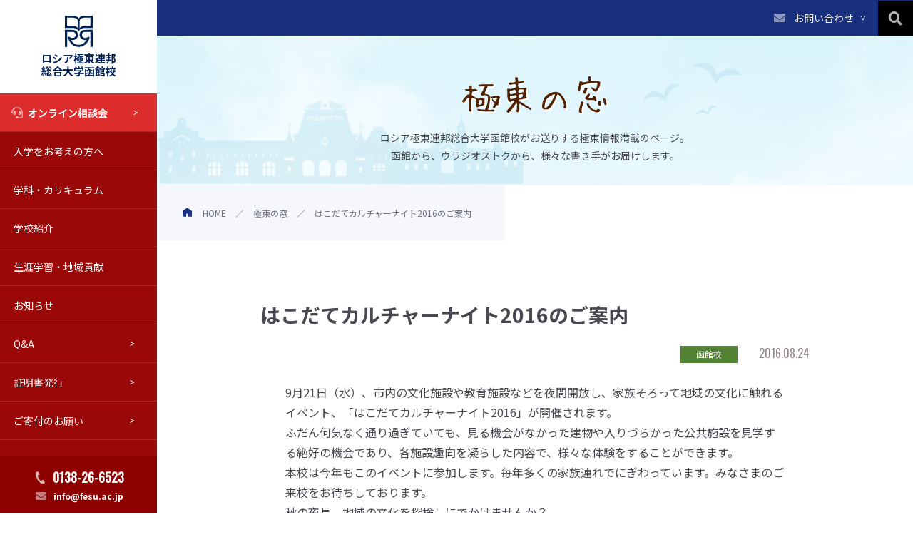

--- FILE ---
content_type: text/html; charset=UTF-8
request_url: https://www.fesu.ac.jp/blog/%E3%81%AF%E3%81%93%E3%81%A0%E3%81%A6%E3%82%AB%E3%83%AB%E3%83%81%E3%83%A3%E3%83%BC%E3%83%8A%E3%82%A4%E3%83%882016%E3%81%AE%E3%81%94%E6%A1%88%E5%86%85/
body_size: 13139
content:
<!DOCTYPE html>
<html lang="ja" prefix="og: https://ogp.me/ns#">
<head>
  <!-- 共通のものを定義しておく部分 -->


  
<!-- is_pageなどの判定部分 -->

  <meta name="description" content="9月21日（水）、市内の文化施設や教育施設などを夜間開放し、家族そろって地域の文化に触れるイベント、「はこだてカルチャーナイト2016」が開催されます。ふだん何気なく通り過ぎていても、見る機会がなかった建物や入りづらかった公共施設を見学する絶好の機会であり、各施設……">
  <meta name="og:description" content="9月21日（水）、市内の文化施設や教育施設などを夜間開放し、家族そろって地域の文化に触れるイベント、「はこだてカルチャーナイト2016」が開催されます。ふだん何気なく通り過ぎていても、見る機会がなかった建物や入りづらかった公共施設を見学する絶好の機会であり、各施設……">
  



<!-- 共通部分 -->
<meta charset="UTF-8">
<meta name="viewport" content="width=device-width,initial-scale=1">
<!--<meta name="viewport" content="width=1360">-->
<title>はこだてカルチャーナイト2016のご案内 ｜ ロシア極東連邦総合大学函館校</title>
<meta property="og:title" content="はこだてカルチャーナイト2016のご案内 ｜ ロシア極東連邦総合大学函館校">
<meta property="og:type" content="article">
<meta property="og:url" content="https://www.fesu.ac.jp/blog/%E3%81%AF%E3%81%93%E3%81%A0%E3%81%A6%E3%82%AB%E3%83%AB%E3%83%81%E3%83%A3%E3%83%BC%E3%83%8A%E3%82%A4%E3%83%882016%E3%81%AE%E3%81%94%E6%A1%88%E5%86%85/">

<meta property="og:image" content="https://www.fesu.ac.jp/wp-content/uploads/2016/08/文書-1-22-scaled.jpg">
<meta property="fb:app_id" content="">

<meta name="twitter:card" content="summary_large_image">
<meta name="twitter:title" content="はこだてカルチャーナイト2016のご案内 ｜ ロシア極東連邦総合大学函館校">
<link rel="shortcut icon" href="https://www.fesu.ac.jp/wp-content/themes/fesu-theme" />
<link rel="apple-touch-icon" href="https://www.fesu.ac.jp/wp-content/themes/fesu-theme" />


<link rel="preconnect" href="https://fonts.googleapis.com">
<link rel="preconnect" href="https://fonts.gstatic.com" crossorigin>
<link href="https://fonts.googleapis.com/css2?family=Noto+Sans+JP:wght@300;400;500;700&family=Noto+Serif+JP:wght@200;300;400;500;600;700&family=Oswald&Noto+Sans&display=swap&display=swap" rel="stylesheet">

<script type='text/javascript' src='//cdn.jsdelivr.net/npm/viewport-extra@2.0.1/dist/iife/viewport-extra.min.js' id='viewport-extra-js'></script>
<script>
  document.addEventListener('DOMContentLoaded', function() {
    // タブレット端末かどうかを判定
    var ua = navigator.userAgent
    var isSmartPhone = ua.indexOf('iPhone') > -1 ||
      (ua.indexOf('Android') > -1 && ua.indexOf('Mobile') > -1)
    var isTablet = !isSmartPhone && (
      ua.indexOf('iPad') > -1 ||
      (ua.indexOf('Macintosh') > -1 && 'ontouchend' in document) ||
      ua.indexOf('Android') > -1
    )
    // タブレット端末でのみ最小幅を設定
    if (isTablet) ViewportExtra.setContent({
      minWidth: 1200
    })
  })
</script>

<!-- Global site tag (gtag.js) - Google Analytics -->
<script async src="https://www.googletagmanager.com/gtag/js?id=G-QFVLBFR1P9"></script>
<script>
  window.dataLayer = window.dataLayer || [];

  function gtag() {
    dataLayer.push(arguments);
  }
  gtag('js', new Date());

  gtag('config', 'G-QFVLBFR1P9');
</script>
  <meta name='robots' content='max-image-preview:large' />
<link rel='dns-prefetch' href='//ajax.googleapis.com' />
<link rel='dns-prefetch' href='//cdn.jsdelivr.net' />
<link rel='dns-prefetch' href='//cdnjs.cloudflare.com' />
<link rel="alternate" title="oEmbed (JSON)" type="application/json+oembed" href="https://www.fesu.ac.jp/wp-json/oembed/1.0/embed?url=https%3A%2F%2Fwww.fesu.ac.jp%2Fblog%2F%25e3%2581%25af%25e3%2581%2593%25e3%2581%25a0%25e3%2581%25a6%25e3%2582%25ab%25e3%2583%25ab%25e3%2583%2581%25e3%2583%25a3%25e3%2583%25bc%25e3%2583%258a%25e3%2582%25a4%25e3%2583%25882016%25e3%2581%25ae%25e3%2581%2594%25e6%25a1%2588%25e5%2586%2585%2F" />
<link rel="alternate" title="oEmbed (XML)" type="text/xml+oembed" href="https://www.fesu.ac.jp/wp-json/oembed/1.0/embed?url=https%3A%2F%2Fwww.fesu.ac.jp%2Fblog%2F%25e3%2581%25af%25e3%2581%2593%25e3%2581%25a0%25e3%2581%25a6%25e3%2582%25ab%25e3%2583%25ab%25e3%2583%2581%25e3%2583%25a3%25e3%2583%25bc%25e3%2583%258a%25e3%2582%25a4%25e3%2583%25882016%25e3%2581%25ae%25e3%2581%2594%25e6%25a1%2588%25e5%2586%2585%2F&#038;format=xml" />
<style id='wp-img-auto-sizes-contain-inline-css' type='text/css'>
img:is([sizes=auto i],[sizes^="auto," i]){contain-intrinsic-size:3000px 1500px}
/*# sourceURL=wp-img-auto-sizes-contain-inline-css */
</style>
<style id='wp-emoji-styles-inline-css' type='text/css'>

	img.wp-smiley, img.emoji {
		display: inline !important;
		border: none !important;
		box-shadow: none !important;
		height: 1em !important;
		width: 1em !important;
		margin: 0 0.07em !important;
		vertical-align: -0.1em !important;
		background: none !important;
		padding: 0 !important;
	}
/*# sourceURL=wp-emoji-styles-inline-css */
</style>
<style id='wp-block-library-inline-css' type='text/css'>
:root{--wp-block-synced-color:#7a00df;--wp-block-synced-color--rgb:122,0,223;--wp-bound-block-color:var(--wp-block-synced-color);--wp-editor-canvas-background:#ddd;--wp-admin-theme-color:#007cba;--wp-admin-theme-color--rgb:0,124,186;--wp-admin-theme-color-darker-10:#006ba1;--wp-admin-theme-color-darker-10--rgb:0,107,160.5;--wp-admin-theme-color-darker-20:#005a87;--wp-admin-theme-color-darker-20--rgb:0,90,135;--wp-admin-border-width-focus:2px}@media (min-resolution:192dpi){:root{--wp-admin-border-width-focus:1.5px}}.wp-element-button{cursor:pointer}:root .has-very-light-gray-background-color{background-color:#eee}:root .has-very-dark-gray-background-color{background-color:#313131}:root .has-very-light-gray-color{color:#eee}:root .has-very-dark-gray-color{color:#313131}:root .has-vivid-green-cyan-to-vivid-cyan-blue-gradient-background{background:linear-gradient(135deg,#00d084,#0693e3)}:root .has-purple-crush-gradient-background{background:linear-gradient(135deg,#34e2e4,#4721fb 50%,#ab1dfe)}:root .has-hazy-dawn-gradient-background{background:linear-gradient(135deg,#faaca8,#dad0ec)}:root .has-subdued-olive-gradient-background{background:linear-gradient(135deg,#fafae1,#67a671)}:root .has-atomic-cream-gradient-background{background:linear-gradient(135deg,#fdd79a,#004a59)}:root .has-nightshade-gradient-background{background:linear-gradient(135deg,#330968,#31cdcf)}:root .has-midnight-gradient-background{background:linear-gradient(135deg,#020381,#2874fc)}:root{--wp--preset--font-size--normal:16px;--wp--preset--font-size--huge:42px}.has-regular-font-size{font-size:1em}.has-larger-font-size{font-size:2.625em}.has-normal-font-size{font-size:var(--wp--preset--font-size--normal)}.has-huge-font-size{font-size:var(--wp--preset--font-size--huge)}.has-text-align-center{text-align:center}.has-text-align-left{text-align:left}.has-text-align-right{text-align:right}.has-fit-text{white-space:nowrap!important}#end-resizable-editor-section{display:none}.aligncenter{clear:both}.items-justified-left{justify-content:flex-start}.items-justified-center{justify-content:center}.items-justified-right{justify-content:flex-end}.items-justified-space-between{justify-content:space-between}.screen-reader-text{border:0;clip-path:inset(50%);height:1px;margin:-1px;overflow:hidden;padding:0;position:absolute;width:1px;word-wrap:normal!important}.screen-reader-text:focus{background-color:#ddd;clip-path:none;color:#444;display:block;font-size:1em;height:auto;left:5px;line-height:normal;padding:15px 23px 14px;text-decoration:none;top:5px;width:auto;z-index:100000}html :where(.has-border-color){border-style:solid}html :where([style*=border-top-color]){border-top-style:solid}html :where([style*=border-right-color]){border-right-style:solid}html :where([style*=border-bottom-color]){border-bottom-style:solid}html :where([style*=border-left-color]){border-left-style:solid}html :where([style*=border-width]){border-style:solid}html :where([style*=border-top-width]){border-top-style:solid}html :where([style*=border-right-width]){border-right-style:solid}html :where([style*=border-bottom-width]){border-bottom-style:solid}html :where([style*=border-left-width]){border-left-style:solid}html :where(img[class*=wp-image-]){height:auto;max-width:100%}:where(figure){margin:0 0 1em}html :where(.is-position-sticky){--wp-admin--admin-bar--position-offset:var(--wp-admin--admin-bar--height,0px)}@media screen and (max-width:600px){html :where(.is-position-sticky){--wp-admin--admin-bar--position-offset:0px}}

/*# sourceURL=wp-block-library-inline-css */
</style><style id='global-styles-inline-css' type='text/css'>
:root{--wp--preset--aspect-ratio--square: 1;--wp--preset--aspect-ratio--4-3: 4/3;--wp--preset--aspect-ratio--3-4: 3/4;--wp--preset--aspect-ratio--3-2: 3/2;--wp--preset--aspect-ratio--2-3: 2/3;--wp--preset--aspect-ratio--16-9: 16/9;--wp--preset--aspect-ratio--9-16: 9/16;--wp--preset--color--black: #000000;--wp--preset--color--cyan-bluish-gray: #abb8c3;--wp--preset--color--white: #ffffff;--wp--preset--color--pale-pink: #f78da7;--wp--preset--color--vivid-red: #cf2e2e;--wp--preset--color--luminous-vivid-orange: #ff6900;--wp--preset--color--luminous-vivid-amber: #fcb900;--wp--preset--color--light-green-cyan: #7bdcb5;--wp--preset--color--vivid-green-cyan: #00d084;--wp--preset--color--pale-cyan-blue: #8ed1fc;--wp--preset--color--vivid-cyan-blue: #0693e3;--wp--preset--color--vivid-purple: #9b51e0;--wp--preset--gradient--vivid-cyan-blue-to-vivid-purple: linear-gradient(135deg,rgb(6,147,227) 0%,rgb(155,81,224) 100%);--wp--preset--gradient--light-green-cyan-to-vivid-green-cyan: linear-gradient(135deg,rgb(122,220,180) 0%,rgb(0,208,130) 100%);--wp--preset--gradient--luminous-vivid-amber-to-luminous-vivid-orange: linear-gradient(135deg,rgb(252,185,0) 0%,rgb(255,105,0) 100%);--wp--preset--gradient--luminous-vivid-orange-to-vivid-red: linear-gradient(135deg,rgb(255,105,0) 0%,rgb(207,46,46) 100%);--wp--preset--gradient--very-light-gray-to-cyan-bluish-gray: linear-gradient(135deg,rgb(238,238,238) 0%,rgb(169,184,195) 100%);--wp--preset--gradient--cool-to-warm-spectrum: linear-gradient(135deg,rgb(74,234,220) 0%,rgb(151,120,209) 20%,rgb(207,42,186) 40%,rgb(238,44,130) 60%,rgb(251,105,98) 80%,rgb(254,248,76) 100%);--wp--preset--gradient--blush-light-purple: linear-gradient(135deg,rgb(255,206,236) 0%,rgb(152,150,240) 100%);--wp--preset--gradient--blush-bordeaux: linear-gradient(135deg,rgb(254,205,165) 0%,rgb(254,45,45) 50%,rgb(107,0,62) 100%);--wp--preset--gradient--luminous-dusk: linear-gradient(135deg,rgb(255,203,112) 0%,rgb(199,81,192) 50%,rgb(65,88,208) 100%);--wp--preset--gradient--pale-ocean: linear-gradient(135deg,rgb(255,245,203) 0%,rgb(182,227,212) 50%,rgb(51,167,181) 100%);--wp--preset--gradient--electric-grass: linear-gradient(135deg,rgb(202,248,128) 0%,rgb(113,206,126) 100%);--wp--preset--gradient--midnight: linear-gradient(135deg,rgb(2,3,129) 0%,rgb(40,116,252) 100%);--wp--preset--font-size--small: 13px;--wp--preset--font-size--medium: 20px;--wp--preset--font-size--large: 36px;--wp--preset--font-size--x-large: 42px;--wp--preset--spacing--20: 0.44rem;--wp--preset--spacing--30: 0.67rem;--wp--preset--spacing--40: 1rem;--wp--preset--spacing--50: 1.5rem;--wp--preset--spacing--60: 2.25rem;--wp--preset--spacing--70: 3.38rem;--wp--preset--spacing--80: 5.06rem;--wp--preset--shadow--natural: 6px 6px 9px rgba(0, 0, 0, 0.2);--wp--preset--shadow--deep: 12px 12px 50px rgba(0, 0, 0, 0.4);--wp--preset--shadow--sharp: 6px 6px 0px rgba(0, 0, 0, 0.2);--wp--preset--shadow--outlined: 6px 6px 0px -3px rgb(255, 255, 255), 6px 6px rgb(0, 0, 0);--wp--preset--shadow--crisp: 6px 6px 0px rgb(0, 0, 0);}:where(.is-layout-flex){gap: 0.5em;}:where(.is-layout-grid){gap: 0.5em;}body .is-layout-flex{display: flex;}.is-layout-flex{flex-wrap: wrap;align-items: center;}.is-layout-flex > :is(*, div){margin: 0;}body .is-layout-grid{display: grid;}.is-layout-grid > :is(*, div){margin: 0;}:where(.wp-block-columns.is-layout-flex){gap: 2em;}:where(.wp-block-columns.is-layout-grid){gap: 2em;}:where(.wp-block-post-template.is-layout-flex){gap: 1.25em;}:where(.wp-block-post-template.is-layout-grid){gap: 1.25em;}.has-black-color{color: var(--wp--preset--color--black) !important;}.has-cyan-bluish-gray-color{color: var(--wp--preset--color--cyan-bluish-gray) !important;}.has-white-color{color: var(--wp--preset--color--white) !important;}.has-pale-pink-color{color: var(--wp--preset--color--pale-pink) !important;}.has-vivid-red-color{color: var(--wp--preset--color--vivid-red) !important;}.has-luminous-vivid-orange-color{color: var(--wp--preset--color--luminous-vivid-orange) !important;}.has-luminous-vivid-amber-color{color: var(--wp--preset--color--luminous-vivid-amber) !important;}.has-light-green-cyan-color{color: var(--wp--preset--color--light-green-cyan) !important;}.has-vivid-green-cyan-color{color: var(--wp--preset--color--vivid-green-cyan) !important;}.has-pale-cyan-blue-color{color: var(--wp--preset--color--pale-cyan-blue) !important;}.has-vivid-cyan-blue-color{color: var(--wp--preset--color--vivid-cyan-blue) !important;}.has-vivid-purple-color{color: var(--wp--preset--color--vivid-purple) !important;}.has-black-background-color{background-color: var(--wp--preset--color--black) !important;}.has-cyan-bluish-gray-background-color{background-color: var(--wp--preset--color--cyan-bluish-gray) !important;}.has-white-background-color{background-color: var(--wp--preset--color--white) !important;}.has-pale-pink-background-color{background-color: var(--wp--preset--color--pale-pink) !important;}.has-vivid-red-background-color{background-color: var(--wp--preset--color--vivid-red) !important;}.has-luminous-vivid-orange-background-color{background-color: var(--wp--preset--color--luminous-vivid-orange) !important;}.has-luminous-vivid-amber-background-color{background-color: var(--wp--preset--color--luminous-vivid-amber) !important;}.has-light-green-cyan-background-color{background-color: var(--wp--preset--color--light-green-cyan) !important;}.has-vivid-green-cyan-background-color{background-color: var(--wp--preset--color--vivid-green-cyan) !important;}.has-pale-cyan-blue-background-color{background-color: var(--wp--preset--color--pale-cyan-blue) !important;}.has-vivid-cyan-blue-background-color{background-color: var(--wp--preset--color--vivid-cyan-blue) !important;}.has-vivid-purple-background-color{background-color: var(--wp--preset--color--vivid-purple) !important;}.has-black-border-color{border-color: var(--wp--preset--color--black) !important;}.has-cyan-bluish-gray-border-color{border-color: var(--wp--preset--color--cyan-bluish-gray) !important;}.has-white-border-color{border-color: var(--wp--preset--color--white) !important;}.has-pale-pink-border-color{border-color: var(--wp--preset--color--pale-pink) !important;}.has-vivid-red-border-color{border-color: var(--wp--preset--color--vivid-red) !important;}.has-luminous-vivid-orange-border-color{border-color: var(--wp--preset--color--luminous-vivid-orange) !important;}.has-luminous-vivid-amber-border-color{border-color: var(--wp--preset--color--luminous-vivid-amber) !important;}.has-light-green-cyan-border-color{border-color: var(--wp--preset--color--light-green-cyan) !important;}.has-vivid-green-cyan-border-color{border-color: var(--wp--preset--color--vivid-green-cyan) !important;}.has-pale-cyan-blue-border-color{border-color: var(--wp--preset--color--pale-cyan-blue) !important;}.has-vivid-cyan-blue-border-color{border-color: var(--wp--preset--color--vivid-cyan-blue) !important;}.has-vivid-purple-border-color{border-color: var(--wp--preset--color--vivid-purple) !important;}.has-vivid-cyan-blue-to-vivid-purple-gradient-background{background: var(--wp--preset--gradient--vivid-cyan-blue-to-vivid-purple) !important;}.has-light-green-cyan-to-vivid-green-cyan-gradient-background{background: var(--wp--preset--gradient--light-green-cyan-to-vivid-green-cyan) !important;}.has-luminous-vivid-amber-to-luminous-vivid-orange-gradient-background{background: var(--wp--preset--gradient--luminous-vivid-amber-to-luminous-vivid-orange) !important;}.has-luminous-vivid-orange-to-vivid-red-gradient-background{background: var(--wp--preset--gradient--luminous-vivid-orange-to-vivid-red) !important;}.has-very-light-gray-to-cyan-bluish-gray-gradient-background{background: var(--wp--preset--gradient--very-light-gray-to-cyan-bluish-gray) !important;}.has-cool-to-warm-spectrum-gradient-background{background: var(--wp--preset--gradient--cool-to-warm-spectrum) !important;}.has-blush-light-purple-gradient-background{background: var(--wp--preset--gradient--blush-light-purple) !important;}.has-blush-bordeaux-gradient-background{background: var(--wp--preset--gradient--blush-bordeaux) !important;}.has-luminous-dusk-gradient-background{background: var(--wp--preset--gradient--luminous-dusk) !important;}.has-pale-ocean-gradient-background{background: var(--wp--preset--gradient--pale-ocean) !important;}.has-electric-grass-gradient-background{background: var(--wp--preset--gradient--electric-grass) !important;}.has-midnight-gradient-background{background: var(--wp--preset--gradient--midnight) !important;}.has-small-font-size{font-size: var(--wp--preset--font-size--small) !important;}.has-medium-font-size{font-size: var(--wp--preset--font-size--medium) !important;}.has-large-font-size{font-size: var(--wp--preset--font-size--large) !important;}.has-x-large-font-size{font-size: var(--wp--preset--font-size--x-large) !important;}
/*# sourceURL=global-styles-inline-css */
</style>

<style id='classic-theme-styles-inline-css' type='text/css'>
/*! This file is auto-generated */
.wp-block-button__link{color:#fff;background-color:#32373c;border-radius:9999px;box-shadow:none;text-decoration:none;padding:calc(.667em + 2px) calc(1.333em + 2px);font-size:1.125em}.wp-block-file__button{background:#32373c;color:#fff;text-decoration:none}
/*# sourceURL=/wp-includes/css/classic-themes.min.css */
</style>
<link rel='stylesheet' id='font-awesome-css' href='//cdnjs.cloudflare.com/ajax/libs/font-awesome/5.15.4/css/all.min.css?ver=5.15.4' type='text/css' media='all' />
<link rel='stylesheet' id='iziModal-css-css' href='//cdnjs.cloudflare.com/ajax/libs/izimodal/1.5.1/css/iziModal.min.css?ver=1.5.1' type='text/css' media='all' />
<link rel='stylesheet' id='single-css-css' href='https://www.fesu.ac.jp/wp-content/themes/fesu-theme/assets/css/pages/single.css?ver=1.0.0' type='text/css' media='all' />
<link rel='stylesheet' id='blog-css-css' href='https://www.fesu.ac.jp/wp-content/themes/fesu-theme/assets/css/pages/blog.css?ver=1.0.0' type='text/css' media='all' />
<link rel='stylesheet' id='common-css-css' href='https://www.fesu.ac.jp/wp-content/themes/fesu-theme/assets/css/common.css?ver=1.0.0' type='text/css' media='all' />
<script type="text/javascript" src="//cdn.jsdelivr.net/npm/viewport-extra@1.0.4/dist/viewport-extra.min.js?ver=1.0.4" id="viewport-extra-js"></script>
<link rel="https://api.w.org/" href="https://www.fesu.ac.jp/wp-json/" /><link rel="alternate" title="JSON" type="application/json" href="https://www.fesu.ac.jp/wp-json/wp/v2/blog/1588" /><link rel="EditURI" type="application/rsd+xml" title="RSD" href="https://www.fesu.ac.jp/xmlrpc.php?rsd" />
<meta name="generator" content="WordPress 6.9" />
<link rel="canonical" href="https://www.fesu.ac.jp/blog/%e3%81%af%e3%81%93%e3%81%a0%e3%81%a6%e3%82%ab%e3%83%ab%e3%83%81%e3%83%a3%e3%83%bc%e3%83%8a%e3%82%a4%e3%83%882016%e3%81%ae%e3%81%94%e6%a1%88%e5%86%85/" />
<link rel='shortlink' href='https://www.fesu.ac.jp/?p=1588' />
<link rel="icon" href="https://www.fesu.ac.jp/wp-content/uploads/2022/02/favicon.png" sizes="32x32" />
<link rel="icon" href="https://www.fesu.ac.jp/wp-content/uploads/2022/02/favicon.png" sizes="192x192" />
<link rel="apple-touch-icon" href="https://www.fesu.ac.jp/wp-content/uploads/2022/02/favicon.png" />
<meta name="msapplication-TileImage" content="https://www.fesu.ac.jp/wp-content/uploads/2022/02/favicon.png" />
</head>
<body>
  <div class="l-wrapper">
    <div class="l-wrapper__side">
      <div class="l-sidebar p-sidebar">
  <div class="p-sidebar__overlay is-lg01"></div>
  <div class="p-sidebar__overlay is-lg02"></div>
  <div class="p-sidebar__overlay is-lg03"></div>
  <div class="p-sidebar__logo">
    <a href="https://www.fesu.ac.jp/" class="logo">
      <img src="https://www.fesu.ac.jp/wp-content/themes/fesu-theme/assets/images/common/logo_b.svg" alt="">
      <h1 class="ttl">ロシア極東連邦<br>総合大学函館校</h1><!-- /.ttl -->
    </a><!-- /.logo -->
    <div class="js-spSidebarSearch p-sidebar__search">
      <span class="icon">
        <i class="fas fa-search"></i>
      </span><!-- /.icon -->
      <span class="bars">
        <span class="bar"></span><!-- /.bar --><span class="bar"></span><!-- /.bar -->
      </span><!-- /.icon -->
      <span class="ttl"></span><!-- /.ttl -->
    </div><!-- /.p-sidebar__search -->
    <div class="p-sidebar__toggle js-sidebarToggle">
      <span class="bars">
        <span class="bar"></span><span class="bar"></span><span class="bar"></span>
      </span><!-- /.icon -->
      <span class="ttl"></span><!-- /.ttl -->
    </div><!-- /.p-sidebar__toggle -->
  </div><!-- /.p-sidebar__logo -->
  <div class="p-sidebar__spwrap">
    <div class="p-sidebar__wrap">
      <div class="p-sidebar__nav js-SubNav">
        <ul class="navList">
          <li class="listItem is-online"><a href="/admission/online-meeting/">オンライン相談会</a></li><!-- /.listItem is-parent -->
          <li class="listItem is-parent"><a href="javascript:void(0)">入学をお考えの方へ</a>
            <ul class="js-sideSubNav navList is-child">
              <li class="childItem is-main"><a href="/admission/">入試情報</a></li>
              <li class="childItem is-main"><a href="/admission/scholarship/">奨学金制度</a></li>
              <li class="childItem is-main"><a href="/open-campus/">オープンキャンパス</a></li>
              <li class="childItem is-main"><a href="/admission/campus-tour/">学校見学について</a></li>
              <li class="childItem is-main"><a href="/admission/campus-tour/#anchor02">Web校内見学</a></li>
            </ul><!-- /.is-child -->
          </li><!-- /.listItem is-parent -->
          <li class="listItem is-parent"><a href="javascript:void(0)">学科・カリキュラム</a>
            <ul class="js-sideSubNav navList is-child" data-child-menu="2">
              <li class="childItem"><a href="/about/curriculum/">学科・カリキュラム</a></li><!-- /.childItem -->
              <li class="childItem"><a href="/about/features/">教育の特色</a></li><!-- /.childItem -->
              <li class="childItem"><a href="/about/syllabus/">シラバス</a></li><!-- /.childItem -->
              <li class="childItem"><a href="/about/abroad/">海外留学</a></li><!-- /.childItem -->
              <li class="childItem"><a href="/about/route/">進路について</a></li><!-- /.childItem -->
            </ul><!-- /.navList is-child -->
          </li><!-- /.listItem is-parent -->
          <li class="listItem is-parent"><a href="javascript:void(0)">学校紹介</a>
            <ul class="js-sideSubNav navList is-child is-lg03">
              <li class="childItem is-main"><a href="/about/">学校の概要</a></li>
              <li class="childItem is-main"><a href="/about/movie/">動画で知るロシア極東連邦総合大学函館校</a></li>
              <li class="childItem is-main"><a href="/about/teacher/">教員紹介</a></li>
              <li class="childItem is-main"><a href="/access/">交通アクセス</a></li>
              <li class="childItem is-main"><a href="/fenu/">ウラジオストク本学・極東連邦総合大学について</a></li>
              <li class="childItem is-main"><a href="/about/disclosure/">教育情報の公表</a></li>
            </ul><!-- /.is-child -->
          </li><!-- /.listItem is-parent -->
          <li class="listItem is-parent"><a href="/lifelearn/">生涯学習・地域貢献</a>
            <ul class="js-sideSubNav navList is-child is-lg02">
              <li class="childItem is-main"><a href="/lifelearn/students/">科目等履修生</a></li>
              <li class="childItem is-main"><a href="/lifelearn/auditor/">聴講生</a></li>
              <li class="childItem is-main"><a href="/lifelearn/beryozka/">はこだてベリョースカクラブ</a></li>
              <li class="childItem is-main"><a href="https://www.fesu.ac.jp/wp-content/themes/fesu-theme/assets/pdf/2017sogogakusyu.pdf" target="_blank" rel="noopener noreferrer">修学旅行等向けプログラム(PDF)</a></li>
              <li class="childItem is-main"><a href="/lifelearn/citizen-course/">ロシア語市民講座</a></li>
            </ul><!-- /.is-child -->
          </li><!-- /.listItem is-parent -->
          <li class="listItem is-parent"><a href="javascript:void(0)">お知らせ</a>
            <ul class="js-sideSubNav navList is-child is-lg01">
              <li class="childItem is-main"><a href="/news/">お知らせ一覧</a></li>
              <li class="childItem is-main"><a href="/report/">学報</a></li>
              <li class="childItem is-main"><a href="/report-backnumber">学報バックナンバー</a></li>
              <li class="childItem is-main"><a href="/blog/">極東の窓（活動ブログ）</a></li>
            </ul><!-- /.is-child -->
          </li><!-- /.listItem is-parent -->
          <li class="listItem is-child"><a href="/faq/">Q&A</a></li><!-- /.listItem is-main -->
          <li class="listItem is-child"><a href="/alumni/">証明書発行</a></li><!-- /.listItem is-main -->
          <li class="listItem is-child"><a href="/donate/">ご寄付のお願い</a></li><!-- /.listItem is-main -->
          <!--
          <li class="listItem is-parent"><a href="javascript:void(0)">Q&A・その他</a>
            <ul class="js-sideSubNav navList is-child">
              <li class="childItem is-main"><a href="/faq/">Q&A</a></li>
              <li class="childItem is-main"><a href="/alumni/">卒業生の方へ</a></li>
            </ul>
          </li>
          -->
          <li class="listItem is-book u-pc-hide"><a href="https://docs.google.com/forms/d/e/1FAIpQLSeKFhFzwo5KEFjb-meGnqMQ3B1ac0qKB9ccq_jlJJASO5EOrw/viewform">資料請求</a></li><!-- /.listItem is-parent -->
          <li class="listItem is-parent is-contact u-pc-hide"><a href="https://docs.google.com/forms/d/e/1FAIpQLSf9ydRaAN9--m0WEejlCJwrCf-MG3sq1bJJ5axakHmrc47Elw/viewform">お問い合わせ</a>
            <ul class="js-sideSubNav navList is-child">
              <li class="childItem is-main"><a href="javascript:void(0)">各種お問い合わせ</a></li>
              <li class="childItem is-sub"><a href="https://docs.google.com/forms/d/e/1FAIpQLSf9ydRaAN9--m0WEejlCJwrCf-MG3sq1bJJ5axakHmrc47Elw/viewform">お問い合わせフォーム</a></li>
              <li class="childItem is-sub"><a href="https://docs.google.com/forms/d/e/1FAIpQLSeKFhFzwo5KEFjb-meGnqMQ3B1ac0qKB9ccq_jlJJASO5EOrw/viewform">資料請求フォーム</a></li>
              <li class="childItem is-sub"><a href="https://docs.google.com/forms/d/e/1FAIpQLSed4JsFGwvxYl7tjR7QlDPOWqc1f8DKEbk3GDiVtOVQotF55g/viewform">オープンキャンパス 申し込みフォーム</a></li>
              <li class="childItem is-sub"><a href="https://docs.google.com/forms/d/e/1FAIpQLSd6Avo-GiLEUQLjs-ynp-P5epIKZY6xhNu9pA9OlVVQdndKgQ/viewform">オンライン個別相談会 申し込みフォーム</a></li>
              <li class="childItem is-sub"><a href="https://docs.google.com/forms/d/e/1FAIpQLSdpZ3tA4ky0Q_YGoAA8JSBeeEzxtKCzAxHNMEWZv572IcU0qw/viewform">学校見学 申し込みフォーム</a></li>
              <li class="childItem is-sub"><a href="https://www.syutsugan.net/fesu" target="_blank" rel="noopener noreferrer">インターネット出願</a></li>
              <li class="childItem is-sub"><a href="https://docs.google.com/forms/d/e/1FAIpQLSfP2VIay0qBjYEt7-7ivImLEoX4S0qhkFUGUec1QEnD8kKtHg/viewform">函館日ロ親善協会 入会フォーム</a></li>
            </ul><!-- /.is-child -->
          </li><!-- /.listItem is-parent -->

        </ul><!-- /.navList -->
      </div><!-- /.p-sidebar__nav -->
      <!-- <div class="p-sidebar__sns">
        <ul class="snsList">
          <li class="listItem"><a href="#" target="_blank" class="snsList__btn"><i class="fb fab fa-facebook-f"></i></a>
          </li>
          <li class="listItem"><a href="#" target="_blank" class="snsList__btn"><i class="youtube fab fa-youtube"></i></a>
          </li>
          <li class="listItem"><a href="#" target="_blank" class="snsList__btn"><i class="twitter fab fa-twitter"></i></a>
          </li>
        </ul>
      </div> -->
      <!-- /.p-sidebar__sns -->
    </div><!-- /.p-sidebar__wrap -->
    <div class="p-sidebar__contact">
      <div class="tel"><a href="tel:0138-26-6523">0138-26-6523</a></div><!-- /.tel -->
      <div class="mail"><a href="mailto:info@fesu.ac.jp">info@fesu.ac.jp</a></div><!-- /.tel -->
    </div><!-- /.p-sidebar__contact -->
  </div><!-- /.p-sidebar__spwrap -->
</div><!-- /.l-sidebar p-sidebar -->
    </div><!-- /.l-wrapper__side -->
    <div class="l-wrapper__header">
      
<header class="p-header l-header">
  <div class="p-header__nav">
    <div class="listNav">
      <!-- <div class="listItem is-book"><a href="https://docs.google.com/forms/d/e/1FAIpQLSeKFhFzwo5KEFjb-meGnqMQ3B1ac0qKB9ccq_jlJJASO5EOrw/viewform" target="_blank" rel="noopener noreferrer">資料請求</i></a></div>/.listItem -->
      <div class="listItem is-contact js-headContact"><a href="javascript:void(0)">お問い合わせ</a>
        <div class="listItem__wrap js-headContact-list">
          <ul class="listNav is-child">
            <li class="childItem is-sub"><a href="https://docs.google.com/forms/d/e/1FAIpQLSf9ydRaAN9--m0WEejlCJwrCf-MG3sq1bJJ5axakHmrc47Elw/viewform" target="_blank" rel="noopener noreferrer">お問い合わせフォーム<i class="fas fa-external-link-alt"></i></a></li>
            <!-- <li class="childItem is-sub"><a href="https://docs.google.com/forms/d/e/1FAIpQLSeKFhFzwo5KEFjb-meGnqMQ3B1ac0qKB9ccq_jlJJASO5EOrw/viewform" target="_blank" rel="noopener noreferrer">資料請求フォーム<i class="fas fa-external-link-alt"></i></a></li> -->
            <!-- <li class="childItem is-sub"><a href="https://docs.google.com/forms/d/e/1FAIpQLSed4JsFGwvxYl7tjR7QlDPOWqc1f8DKEbk3GDiVtOVQotF55g/viewform" target="_blank" rel="noopener noreferrer">オープンキャンパス 申し込みフォーム<i class="fas fa-external-link-alt"></i></a></li> -->
            <!-- <li class="childItem is-sub"><a href="https://docs.google.com/forms/d/e/1FAIpQLSd6Avo-GiLEUQLjs-ynp-P5epIKZY6xhNu9pA9OlVVQdndKgQ/viewform" target="_blank" rel="noopener noreferrer">オンライン個別相談会 申し込みフォーム<i class="fas fa-external-link-alt"></i></a></li> -->
            <!-- <li class="childItem is-sub"><a href="https://docs.google.com/forms/d/e/1FAIpQLSdpZ3tA4ky0Q_YGoAA8JSBeeEzxtKCzAxHNMEWZv572IcU0qw/viewform" target="_blank" rel="noopener noreferrer">学校見学 申し込みフォーム<i class="fas fa-external-link-alt"></i></a></li> -->
            <!-- <li class="childItem is-sub"><a href="https://www.syutsugan.net/fesu" target="_blank" rel="noopener noreferrer">インターネット出願<i class="fas fa-external-link-alt"></i></a></li> -->
            <li class="childItem is-sub"><a href="https://docs.google.com/forms/d/e/1FAIpQLSfP2VIay0qBjYEt7-7ivImLEoX4S0qhkFUGUec1QEnD8kKtHg/viewform" target="_blank" rel="noopener noreferrer">函館日ロ親善協会 入会フォーム<i class="fas fa-external-link-alt"></i></a></li>
          </ul><!-- /.is-child -->
        </div><!-- /.listItem__wrap -->
      </div><!-- /.listItem -->
    </div><!-- /.listNav -->
  </div><!-- /.p-header__nav -->
  <div class="p-header__search js-headerSearch">
    <div class="btn">
      <i class="fas fa-search"></i>
    </div><!-- /.btn -->
    <div class="searchItem js-headerSearchItem">
      <div class="input">
        <p class="inputWrap__ttl">SEARCH</p><!-- /.inputWrap__ttl -->
        <form class="inputWrap" id="form" action="https://www.fesu.ac.jp" method="get">
          <input id="s-box" name="s" type="text" placeholder="例：入試" />
          <button type="submit" id="s-btn-area"><i class="fas fa-search"></i></button>
        </form>
      </div><!-- /.input -->
      <div class="access">
        <p class="access__ttl">よくアクセスするページ</p><!-- /.access__ttl -->
        <ul class="access__list">
          <li class="listItem"><a href="/about/">学校の概要</a></li><!-- /.listItem -->
          <li class="listItem"><a href="/access/">交通アクセス</a></li><!-- /.listItem -->
          <li class="listItem"><a href="/about/features/">教育の特色</a></li><!-- /.listItem -->
          <li class="listItem"><a href="/about/route/">進路について</a></li><!-- /.listItem -->
          <li class="listItem"><a href="/open-campus/">オープンキャンパス</a></li><!-- /.listItem -->
          <li class="listItem"><a href="/blog/">極東の窓</a></li><!-- /.listItem -->
        </ul><!-- /.access__list -->
      </div><!-- /.access -->
    </div><!-- /.searchItem -->
  </div><!-- /.p-header__search -->
</header>
    </div><!-- /.l-wrapper__header -->
    <div class="l-wrapper__contents">
      <main class="c-main l-main">
      <header class="blogHeading">
        <h1 class="blogHeading__ttl">
          <picture>
            <img src="https://www.fesu.ac.jp/wp-content/themes/fesu-theme/assets/images/blog/img_mainv_ttl.svg" alt="極東の窓">
            <!-- <source media="(max-width:750px)" srcset="https://www.fesu.ac.jp/wp-content/themes/fesu-theme/assets/images/blog/img_mainv_ttl_sp.webp" type="image/webp">
            <source media="(max-width:750px)" srcset="https://www.fesu.ac.jp/wp-content/themes/fesu-theme/assets/images/blog/img_mainv_ttl_sp.png"> -->
            <!-- <source srcset="https://www.fesu.ac.jp/wp-content/themes/fesu-theme/assets/images/blog/img_mainv_ttl_pc.webp" type="image/webp">
            <img src="https://www.fesu.ac.jp/wp-content/themes/fesu-theme/assets/images/blog/img_mainv_ttl_pc.png" alt=""> -->
          </picture>
        </h1><!-- /.blog__ttl -->
        <p class="cath">ロシア極東連邦総合大学函館校がお送りする極東情報満載のページ。<br class="u-sp-hide">函館から、ウラジオストクから、様々な書き手がお届けします。</p><!-- /.cath -->
      </header>
        <div class="p-bread"><ul class="p-bread__list""><li><a href="https://www.fesu.ac.jp/">HOME</a></li><li><a href="https://www.fesu.ac.jp/blog">極東の窓</a></li><li>はこだてカルチャーナイト2016のご案内</li></ul></div>                <div class="l-wrap01">
          <article class="single p-editor01 l-editor01">
            <header class="p-editor01__header">
              <h1 class="p-editor01__ttl">
                はこだてカルチャーナイト2016のご案内              </h1><!-- /.p-editor01__ttl -->
              <div class="p-editor01__meta">
                                <div class="p-editor01__cat">
                  <span class="c-seal01 is-hakodatenews is-large">函館校</span><!-- /.c-seal01 --> 
                </div><!-- /.cat -->
                <p class="p-editor01__date"><time datetime="2016-08-24">2016.08.24</time></p><!-- /.date -->
              </div><!-- /.p-editor01__meta -->
            </header><!-- /.p-editor01__header -->

            <div class="p-editor01__inner">
                              <p>9月21日（水）、市内の文化施設や教育施設などを夜間開放し、家族そろって地域の文化に触れるイベント、「はこだてカルチャーナイト2016」が開催されます。<br />
ふだん何気なく通り過ぎていても、見る機会がなかった建物や入りづらかった公共施設を見学する絶好の機会であり、各施設趣向を凝らした内容で、様々な体験をすることができます。<br />
本校は今年もこのイベントに参加します。毎年多くの家族連れでにぎわっています。みなさまのご来校をお待ちしております。<br />
秋の夜長、地域の文化を探検しにでかけませんか？<br />
日　時：平成28年9月21日（水）　17：30～20：00<br />
場　所：ロシア極東連邦総合大学函館校ロシアセンター<br />
＊ロシア語で遊ぼう<br />
ロシア語のアルファベット表を参考にして、<br />
自分の名前カードを作ってみましょう。<br />
英語と似ているけれど、ちょっと違う、<br />
キリル文字で書くと不思議な感じになります。<br />
＊ロシア民族衣装試着体験<br />
美しいロシアの民族衣装を着て、<br />
お手持ちのカメラや携帯電話で記念撮影はいかがですか。<br />
衣装は男性・女性・子ども用と取りそろえています。<br />
＊本校オリジナル人形劇の人形を動かしてみよう<br />
＊写真展（本校学生撮影による最近のロシア）<br />
＊ロシア民芸品の展示、DVD上映<br />
<a href="http://www.rosianotomo.com/blog-hakodate/archives/scan-82_R1.html" onclick="window.open('http://www.rosianotomo.com/blog-hakodate/archives/scan-82_R1.html','popup','width=399,height=600,scrollbars=no,resizable=no,toolbar=no,directories=no,location=no,menubar=no,status=no,left=0,top=0'); return false"><img fetchpriority="high" decoding="async" src="http://www.rosianotomo.com/blog-hakodate/archives/scan-82_R-thumb.jpg" width="300" height="451" border="0"></a></p>
                          </div><!-- /.p-editor01__inner -->
            


          </article>
                  </div><!-- /.l-wrap01 -->
                <div class="p-paging01">
          <div class="p-paging01__inner">
                      <a href="https://www.fesu.ac.jp/blog/%e3%81%af%e3%81%93%e3%81%a0%e3%81%a6%e3%82%b0%e3%83%ab%e3%83%a1%e3%82%b5%e3%83%bc%e3%82%ab%e3%82%b92016%e3%81%ae%e3%81%94%e6%a1%88%e5%86%85/"  class="p-paging01__card is-left">
              <div class="p-paging01__pic">
                <img width="150" height="150" src="https://www.fesu.ac.jp/wp-content/uploads/2016/08/DSC00585-150x150.jpg" class="attachment-thumbnail size-thumbnail wp-post-image" alt="" decoding="async" loading="lazy" /></div><!-- /.pic -->
              <div class="p-paging01__detail">
                              <p class="p-paging01__cat c-seal01 is-hakodatenews">
                函館校                </p>
                <p class="p-paging01__ttl">
                  はこだてグルメサーカス2016の…                </p><!-- /.text -->
                <p class="p-paging01__date">2016,08.23</p><!-- /.p-paging01__date -->
              </div><!-- /.detail -->
            </a><!-- /.p-paging01__card -->
                        <a href="/blog" class="p-paging01__center">
              <div class="icon"><img src="https://www.fesu.ac.jp/wp-content/themes/fesu-theme/assets/images/common/icon_paging_w.svg" alt=""></div><!-- /.icon -->
              <div class="text">一覧表示</div><!-- /.text -->
            </a><!-- /.p-paging01__center -->
                        <a href="https://www.fesu.ac.jp/blog/%e3%83%ad%e3%82%b7%e3%82%a2%e3%81%ae%e6%96%b0%e5%ad%a6%e6%9c%9f/" class="p-paging01__card is-right">
              <div class="p-paging01__pic">
                <img width="150" height="150" src="https://www.fesu.ac.jp/wp-content/uploads/2016/09/IMG_1847-150x150.jpg" class="attachment-thumbnail size-thumbnail wp-post-image" alt="" decoding="async" loading="lazy" />              </div><!-- /.pic -->
              <div class="p-paging01__detail">

                             <p class="p-paging01__cat c-seal01 is-hakodatenews">
                函館校                </p>
                <p class="p-paging01__ttl">
                  ロシアの新学期                </p><!-- /.text -->
                <p class="p-paging01__date">2016,09.06</p><!-- /.p-paging01__date -->
              </div><!-- /.detail -->
            </a><!-- /.p-paging01__card -->
                      </div><!-- /.p-paging01__inner -->
        </div><!-- /.p-paging01 -->
         
      </main> 
      <footer class="p-footer l-footer">
  <div class="p-footer__info">
    <div class="p-footer__logo">
      <img src="https://www.fesu.ac.jp/wp-content/themes/fesu-theme/assets/images/common/logo_w.svg" alt="">
    </div><!-- /.p-footer__logo -->
    <div class="p-footer__ttl">
      <p>文部科学省指定「外国大学の日本校」<br>
        学校法人　函館国際学園<br>
        専修学校ロシア極東大函館校</p>
      <p class="ja">ロシア極東連邦総合大学函館校</p><!-- /.ja -->
      <p class="ru">Филиал Дальневосточного Федерального <br class="u-pc-hide">Университета<br class="u-sp-hide">в г. Хакодатэ</p><!-- /.ru -->
    </div><!-- /.p-footer__ttl -->
    <div class="add">
      〒040-0054 北海道函館市元町14-1<br>TEL: 0138-26-6523　Email: info@fesu.ac.jp
    </div><!-- /.add -->
    <ul class="snsList">
      <!-- <li class="listItem"><a href="#" target="_blank" class="snsList__btn"><i class="fab fa-facebook-f fb"></i></a>
      </li>
      <li class="listItem"><a href="#" target="_blank" class="snsList__btn"><i class="fab fa-youtube youtube"></i></a>
      </li>
      <li class="listItem"><a href="#" target="_blank" class="snsList__btn"><i class="fab fa-twitter twitter"></i></a>
      </li> -->
    </ul>
  </div><!-- /.p-footer__info -->
  <div class="p-footer__nav">
    <ul class="listNav">
      <li class="listItem is-parent js-FootNav"><a href="javascript:void(0)">入学をお考えの方へ</a>
        <ul class="listNav is-child">
          <li class="childItem"><a href="/admission">入試情報</a></li>
          <li class="childItem"><a href="/admission/scholarship/">奨学金制度</a></li>
          <li class="childItem"><a href="/admission/online-meeting/">オンライン個別相談会</a></li>
          <li class="childItem"><a href="/open-campus/">オープンキャンパス</a></li>
          <li class="childItem"><a href="/admission/campus-tour/">学校見学について</a></li>
          <li class="childItem"><a href="/admission/campus-tour/#anchor02">Web校内見学</a></li>
        </ul><!-- /.is-child -->
      </li><!-- /.listItem is-parent -->
      <li class="listItem is-parent js-FootNav"><a href="javascript:void(0)">学科・カリキュラム紹介</a>
        <ul class="listNav is-child">
          <li class="childItem"><a href="/about/curriculum/">学科・カリキュラム</a></li>
          <li class="childItem"><a href="/about/features/">教育の特色</a></li>
          <li class="childItem"><a href="/about/syllabus/">シラバス</a></li>
          <li class="childItem"><a href="/about/abroad/">海外留学・インターンシップ</a></li>
          <li class="childItem"><a href="/about/route/">進路について</a></li>
        </ul><!-- /.is-child -->
      </li><!-- /.listItem is-parent -->
      <li class="listItem is-parent js-FootNav"><a href="javascript:void(0)">学校紹介</a>
        <ul class="listNav is-child">
          <li class="childItem"><a href="/about/">学校の概要</a></li>
          <li class="childItem"><a href="https://www.fesu.ac.jp/wp-content/themes/fesu-theme/assets/pdf/pamph2023.pdf" target="_blank">パンフレット(PDF)</a></li>
          <li class="childItem"><a href="/about/movie/">動画で知るロシア極東連邦総合大学函館校</a></li>
          <li class="childItem"><a href="/about/teacher/">教員紹介</a></li>
          <li class="childItem"><a href="/about/access/">交通アクセス</a></li>
          <li class="childItem"><a href="/fenu/">ウラジオストク本学・極東連邦総合大学について</a></li>
          <li class="childItem"><a href="/about/disclosure/">教育情報の公表</a></li>
        </ul><!-- /.is-child -->
      </li><!-- /.listItem is-parent -->
      <li class="listItem is-parent js-FootNav"><a href="/lifelearn/">生涯学習・地域貢献</a>
        <ul class="listNav is-child">
          <li class="childItem"><a href="/lifelearn/students/">科目等履修生</a></li>
          <li class="childItem"><a href="/lifelearn/auditor/">聴講生</a></li>
          <li class="childItem"><a href="/lifelearn/beryozka/">はこだてベリョースカクラブ</a></li>
          <li class="childItem"><a href="https://www.fesu.ac.jp/wp-content/themes/fesu-theme/assets/pdf/2017sogogakusyu.pdf" target="_blank" rel="noopener noreferrer">修学旅行等向けプログラム(PDF)</a></li>
          <li class="childItem"><a href="/lifelearn/citizen-course/">ロシア語市民講座</a></li>
        </ul><!-- /.is-child -->
      </li><!-- /.listItem is-parent -->
      <li class="listItem is-parent js-FootNav"><a href="javascript:void(0)">お知らせ</a>
        <ul class="listNav is-child">
          <li class="childItem"><a href="/news/">お知らせ一覧</a></li>
          <li class="childItem"><a href="/report/">学報</a></li>
          <li class="childItem"><a href="/report-backnumber">学報バックナンバー</a></li>
          <li class="childItem"><a href="/blog/">極東の窓（活動ブログ）</a></li>
        </ul><!-- /.is-child -->
      </li><!-- /.listItem is-parent -->
      <li class="listItem is-parent js-FootNav"><a href="javascript:void(0)">各種お問い合わせ</a>
        <ul class="listNav is-child">
          <li class="childItem"><a href="https://docs.google.com/forms/d/e/1FAIpQLSf9ydRaAN9--m0WEejlCJwrCf-MG3sq1bJJ5axakHmrc47Elw/viewform" target="_blank" rel="noopener noreferrer">お問い合わせフォーム<i class="fas fa-external-link-alt"></i></a></li>
          <!-- <li class="childItem"><a href="https://docs.google.com/forms/d/e/1FAIpQLSeKFhFzwo5KEFjb-meGnqMQ3B1ac0qKB9ccq_jlJJASO5EOrw/viewform" target="_blank" rel="noopener noreferrer">資料請求フォーム<i class="fas fa-external-link-alt"></i></a></li> -->
          <!-- <li class="childItem"><a href="https://docs.google.com/forms/d/e/1FAIpQLSed4JsFGwvxYl7tjR7QlDPOWqc1f8DKEbk3GDiVtOVQotF55g/viewform" target="_blank" rel="noopener noreferrer">オープンキャンパス 申し込みフォーム<i class="fas fa-external-link-alt"></i></a></li> -->
          <!-- <li class="childItem"><a href="https://docs.google.com/forms/d/e/1FAIpQLSd6Avo-GiLEUQLjs-ynp-P5epIKZY6xhNu9pA9OlVVQdndKgQ/viewform" target="_blank" rel="noopener noreferrer">オンライン個別相談会 申し込みフォーム<i class="fas fa-external-link-alt"></i></a></li> -->
          <!-- <li class="childItem"><a href="https://docs.google.com/forms/d/e/1FAIpQLSdpZ3tA4ky0Q_YGoAA8JSBeeEzxtKCzAxHNMEWZv572IcU0qw/viewform" target="_blank" rel="noopener noreferrer">学校見学 申し込みフォーム<i class="fas fa-external-link-alt"></i></a></li> -->
          <li class="childItem"><!--<a href="https://www.syutsugan.net/fesu" target="_blank" rel="noopener noreferrer">-->インターネット出願<br><span style="color: red;">(現在、使用することはできません)<span><!--</a>--></li>
          <li class="childItem"><a href="https://docs.google.com/forms/d/e/1FAIpQLSfP2VIay0qBjYEt7-7ivImLEoX4S0qhkFUGUec1QEnD8kKtHg/viewform" target="_blank" rel="noopener noreferrer">函館日ロ親善協会 入会フォーム<i class="fas fa-external-link-alt"></i></a></li>
        </ul><!-- /.is-child -->
      </li><!-- /.listItem is-parent -->
      <li class="listItem is-parent js-FootNav"><a href="javascript:void(0)">関連リンク</a>
        <ul class="listNav is-child">
          <li class="childItem"><a href="https://www.dvfu.ru/" target="_blank" rel="noopener noreferrer">極東大学本学<i class="fas fa-external-link-alt"></i></a></li>
          <li class="childItem"><a href="/friendship/">函館日ロ親善協会</a></li>
          <li class="childItem"><a href="/russiacenter/">函館ロシアセンター</a></li>
        </ul><!-- /.is-child -->
      </li><!-- /.listItem is-parent -->
      <li class="listItem is-parent js-FootNav"><a href="javascript:void(0)">Q&A・その他</a>
        <ul class="listNav is-child">
          <li class="childItem"><a href="/faq/">Q&A</a></li><!-- /.childItem -->
          <li class="childItem"><a href="/alumni/">証明書発行</a></li><!-- /.childItem -->
        </ul><!-- /.is-child -->
      </li><!-- /.listItem is-parent -->
      <li class="listItem"><a href="/privacy/">個人情報保護方針</a>
      </li><!-- /.listItem is-parent -->
    </ul><!-- /.listNav -->
  </div><!-- /.p-footer__nav -->
  <p class="p-footer__copy">copyright:2022 Филиал Дальневосточного Федерального Университета в г. Хакодатэ</p><!-- /.p-footer__copy -->
</footer>

<script type="speculationrules">
{"prefetch":[{"source":"document","where":{"and":[{"href_matches":"/*"},{"not":{"href_matches":["/wp-*.php","/wp-admin/*","/wp-content/uploads/*","/wp-content/*","/wp-content/plugins/*","/wp-content/themes/fesu-theme/*","/*\\?(.+)"]}},{"not":{"selector_matches":"a[rel~=\"nofollow\"]"}},{"not":{"selector_matches":".no-prefetch, .no-prefetch a"}}]},"eagerness":"conservative"}]}
</script>
<script type="text/javascript" src="//ajax.googleapis.com/ajax/libs/jquery/3.6.0/jquery.min.js?ver=3.6.0" id="googleapis-jquery-js"></script>
<script type="text/javascript" src="//cdnjs.cloudflare.com/ajax/libs/izimodal/1.5.1/js/iziModal.min.js?ver=1.5.1" id="izimodal-js-js"></script>
<script type="text/javascript" src="https://www.fesu.ac.jp/wp-content/themes/fesu-theme/assets/js/main.js?ver=1.0.0" id="main-js"></script>
<script type="text/javascript" src="https://www.fesu.ac.jp/wp-content/themes/fesu-theme/assets/js/blog-report.js?ver=1.0.0" id="blog-report-js-js"></script>
<script id="wp-emoji-settings" type="application/json">
{"baseUrl":"https://s.w.org/images/core/emoji/17.0.2/72x72/","ext":".png","svgUrl":"https://s.w.org/images/core/emoji/17.0.2/svg/","svgExt":".svg","source":{"concatemoji":"https://www.fesu.ac.jp/wp-includes/js/wp-emoji-release.min.js?ver=6.9"}}
</script>
<script type="module">
/* <![CDATA[ */
/*! This file is auto-generated */
const a=JSON.parse(document.getElementById("wp-emoji-settings").textContent),o=(window._wpemojiSettings=a,"wpEmojiSettingsSupports"),s=["flag","emoji"];function i(e){try{var t={supportTests:e,timestamp:(new Date).valueOf()};sessionStorage.setItem(o,JSON.stringify(t))}catch(e){}}function c(e,t,n){e.clearRect(0,0,e.canvas.width,e.canvas.height),e.fillText(t,0,0);t=new Uint32Array(e.getImageData(0,0,e.canvas.width,e.canvas.height).data);e.clearRect(0,0,e.canvas.width,e.canvas.height),e.fillText(n,0,0);const a=new Uint32Array(e.getImageData(0,0,e.canvas.width,e.canvas.height).data);return t.every((e,t)=>e===a[t])}function p(e,t){e.clearRect(0,0,e.canvas.width,e.canvas.height),e.fillText(t,0,0);var n=e.getImageData(16,16,1,1);for(let e=0;e<n.data.length;e++)if(0!==n.data[e])return!1;return!0}function u(e,t,n,a){switch(t){case"flag":return n(e,"\ud83c\udff3\ufe0f\u200d\u26a7\ufe0f","\ud83c\udff3\ufe0f\u200b\u26a7\ufe0f")?!1:!n(e,"\ud83c\udde8\ud83c\uddf6","\ud83c\udde8\u200b\ud83c\uddf6")&&!n(e,"\ud83c\udff4\udb40\udc67\udb40\udc62\udb40\udc65\udb40\udc6e\udb40\udc67\udb40\udc7f","\ud83c\udff4\u200b\udb40\udc67\u200b\udb40\udc62\u200b\udb40\udc65\u200b\udb40\udc6e\u200b\udb40\udc67\u200b\udb40\udc7f");case"emoji":return!a(e,"\ud83e\u1fac8")}return!1}function f(e,t,n,a){let r;const o=(r="undefined"!=typeof WorkerGlobalScope&&self instanceof WorkerGlobalScope?new OffscreenCanvas(300,150):document.createElement("canvas")).getContext("2d",{willReadFrequently:!0}),s=(o.textBaseline="top",o.font="600 32px Arial",{});return e.forEach(e=>{s[e]=t(o,e,n,a)}),s}function r(e){var t=document.createElement("script");t.src=e,t.defer=!0,document.head.appendChild(t)}a.supports={everything:!0,everythingExceptFlag:!0},new Promise(t=>{let n=function(){try{var e=JSON.parse(sessionStorage.getItem(o));if("object"==typeof e&&"number"==typeof e.timestamp&&(new Date).valueOf()<e.timestamp+604800&&"object"==typeof e.supportTests)return e.supportTests}catch(e){}return null}();if(!n){if("undefined"!=typeof Worker&&"undefined"!=typeof OffscreenCanvas&&"undefined"!=typeof URL&&URL.createObjectURL&&"undefined"!=typeof Blob)try{var e="postMessage("+f.toString()+"("+[JSON.stringify(s),u.toString(),c.toString(),p.toString()].join(",")+"));",a=new Blob([e],{type:"text/javascript"});const r=new Worker(URL.createObjectURL(a),{name:"wpTestEmojiSupports"});return void(r.onmessage=e=>{i(n=e.data),r.terminate(),t(n)})}catch(e){}i(n=f(s,u,c,p))}t(n)}).then(e=>{for(const n in e)a.supports[n]=e[n],a.supports.everything=a.supports.everything&&a.supports[n],"flag"!==n&&(a.supports.everythingExceptFlag=a.supports.everythingExceptFlag&&a.supports[n]);var t;a.supports.everythingExceptFlag=a.supports.everythingExceptFlag&&!a.supports.flag,a.supports.everything||((t=a.source||{}).concatemoji?r(t.concatemoji):t.wpemoji&&t.twemoji&&(r(t.twemoji),r(t.wpemoji)))});
//# sourceURL=https://www.fesu.ac.jp/wp-includes/js/wp-emoji-loader.min.js
/* ]]> */
</script>
    </div><!-- /.l-wrapper__contents -->
  </div><!-- /.l-wrapper -->
</body>
</html>

--- FILE ---
content_type: text/css
request_url: https://www.fesu.ac.jp/wp-content/themes/fesu-theme/assets/css/pages/single.css?ver=1.0.0
body_size: 846
content:
@font-face{font-family:"Noto Serif Japanese";font-style:normal;font-weight:400;src:url(/font/NotoSerifJP-Regular.woff) format("woff");font-display:swap}@font-face{font-family:"Noto Serif Japanese";font-style:normal;font-weight:400;src:url(/font/NotoSerifJP-Regular.woff) format("woff");font-display:swap}.single .p-editor01__inner{border-bottom:1px solid #d6d6d6}@media screen and (max-width:767px){.single .p-editor01__inner{padding-bottom:80px;margin-bottom:30px}}@media screen and (min-width:768px){.single .p-editor01__inner{padding-bottom:100px;margin-bottom:35px}}.single .p-editor01__inner>p{margin-bottom:2em}@media screen and (min-width:768px){.single .p-editor01__inner>p{padding-left:35px;padding-right:35px}}@media screen and (min-width:768px){.single .p-editor01__inner>ul{margin-left:calc(1rem + 30px)}}@media screen and (min-width:768px){.single .p-editor01__inner>ol{margin-left:calc(1rem + 30px)}}
/*# sourceMappingURL=single.css.map */


--- FILE ---
content_type: image/svg+xml
request_url: https://www.fesu.ac.jp/wp-content/themes/fesu-theme/assets/images/blog/img_mainv_ttl.svg
body_size: 2412
content:
<svg xmlns="http://www.w3.org/2000/svg" xmlns:xlink="http://www.w3.org/1999/xlink" width="182.99" height="47.82" viewBox="0 0 182.99 47.82">
  <defs>
    <filter id="パス_88929" x="0" y="0" width="182.99" height="47.82" filterUnits="userSpaceOnUse">
      <feOffset dx="2" dy="2" input="SourceAlpha"/>
      <feGaussianBlur result="blur"/>
      <feFlood flood-color="#fff"/>
      <feComposite operator="in" in2="blur"/>
      <feComposite in="SourceGraphic"/>
    </filter>
  </defs>
  <g transform="matrix(1, 0, 0, 1, 0, 0)" filter="url(#パス_88929)">
    <path id="パス_88929-2" data-name="パス 88929" d="M9.479,4.447,7.861,3.324l-.225-.854V-6.738l.27-.27V-9.568l.314-.27v-3.01H7.008L4.762-10.691A11.6,11.6,0,0,1,2.291-6.918l-.809.135L-.449-8.041V-9.074A68.567,68.567,0,0,1,6.244-16.8l2.426-.225.314-2.785L7.951-20.844H5.346L3.279-22.416v-.764l.359-.314H7.1l.854.359a3.838,3.838,0,0,0,.764-3.055l-.4-1.482,2.291-.4,1.3,1.123v3.459h2.92l.764-.225,2.561.988.135,1.033q-2.785.854-6.154,1.752l-.494,3.684a27.606,27.606,0,0,0,8,4.582l2.471-.494h3.279l.629-.18,1.438.854.09.09v5.3l-.449,2.381q-4.178,1.393-8.4,2.92L16.891-2.2l-.18-.854V-7.412l.225-2.605-.27-.943-4.9-1.8-.9,4.313V.045l.494,3.414-.359.809Zm27.313,0-.225-.225H28.031l-.27-.27H25.2l-.27-.314H22.326a4.7,4.7,0,0,1-3.773-1.572l-.225-.9L19.721.854l3.729.719h3.369l1.213.314a31.725,31.725,0,0,0,3.863-14.24l-.629-2.426-1.707-.9h-3.01l-1.707.494-1.707-1.168-.18-1.168a51,51,0,0,0,4.672-9.119L25.785-27l-3.953.584L20.08-27.9v-.539a16.6,16.6,0,0,1,3.908-.943H34.41l1.707-.27,2.381.719.359,1.123L38.049-27H33.916L31.8-27.312q-1.887,4.672-4.133,9.164l5.391,1.8,1.348,2.066,1.213.314,3.863-.988H45.6l1.3,1.078v.854a54.635,54.635,0,0,0-2.066,7.232l.674,1.842L42.9-3.369,40.34-.09H38.9L37.869-1.258l2.336-4.627a9.557,9.557,0,0,1-3.459-4.762l.674-1.572-2.74-1.033A48.461,48.461,0,0,1,32.074,1.8l2.516.27,3.818-.494L40.295,3.1,39.262,4.223ZM24.078-5.121v-.674l.584-3.189a2.694,2.694,0,0,0-2.74-1.078l-1.482.584-.584,4.268a3.132,3.132,0,0,0,2.875.764ZM41.508-8.67a6.159,6.159,0,0,0,1.438-4.178H40.475l-2.65.809v1.3l1.617.764.539,1.348,1.213.4ZM56.646,5.615,55.029,4l.18-.809A55.712,55.712,0,0,0,65.137-9.344H63.295l-2.65,1.168-.27.764H59.342l-1.393-.764a14.507,14.507,0,0,1-1.887-6.244v-6.514l-.27-2.561a4.1,4.1,0,0,1,2.605-.359l2.291.27,5.75-1.752.314-2.2-.674-1.707-1.348-.314-5.121,1.033L57.68-29.918l-.4-.943,2.291-.674h2.785l3.549-.809.27-1.168-.494-4.223a3.556,3.556,0,0,1,2.471-.314l.9.629.854,4.537h1.977l4.043-.809a1.594,1.594,0,0,1,1.258,1.617,12.874,12.874,0,0,1-6.918,1.707,3.48,3.48,0,0,0-.674,2.965l.809,2.111,2.426.359.27-.314h6.244a2.384,2.384,0,0,1,.9,2.336L79.6-19.9l.314,1.977L79.063-14.6l1.572,1.842-.539.719-9.119,1.707-.449,1.258q7.412,4.537,14.42,8.8L85.891,1.8l-.943.539A97.452,97.452,0,0,1,71.785-5.346l-.629.584v3.279l.27.943L71.156.809l.27.854L70.168,4.9l-1.527.225L66.754,3.639V2.92A3.5,3.5,0,0,0,68.146,0V-5.48H66.754L59.791,4.313l-1.123.27-.225.809ZM67.293-12.443l.27-2.066-.988-1.348H65.227l-5.795,1.123v1.482l.674,1.662,1.617.27Zm7.547-1.168.719-2.875a3.568,3.568,0,0,0-3.01-.719l-1.887.854-.4,2.65,1.8,1.123Zm-8.131-4.762.4-3.055-2.066-1.078-4.133,1.168-1.033-.27a3.628,3.628,0,0,0-.674,3.055l.988,1.3h1.078Zm9.613-1.482v-.764l.314-1.617-.854-.719H70.842a2.948,2.948,0,0,0-.988,2.965,2.6,2.6,0,0,0,2.875,1.033ZM103.275,1.707A4.292,4.292,0,0,1,100.086.314l-.449-1.572V-3.773a21.19,21.19,0,0,1,3.189-9.793,20.466,20.466,0,0,1,14.105-6.6,9.631,9.631,0,0,1,6.379,2.965,23.324,23.324,0,0,1,6.828,13.432V-.359l-.9,1.123h-1.168a2.305,2.305,0,0,1-1.8-2.021,4.214,4.214,0,0,0,.674-2.965,23.829,23.829,0,0,0-6.379-11.859l-1.842-.9A50.378,50.378,0,0,1,110.1-.809a7.788,7.788,0,0,1-4.088,2.516Zm2.74-3.189a46.482,46.482,0,0,0,8.85-12.982l.719-2.291-1.168-.449a26.619,26.619,0,0,0-8.895,5.705A21.363,21.363,0,0,0,102.6-1.258a1.674,1.674,0,0,0,1.8.674ZM147.928,6.6l-2.2-1.932V2.2l2.65-10.287,1.168-.225,1.482.719.27,1.438a26.253,26.253,0,0,0-2.246,9.434l.539,2.381A1.786,1.786,0,0,1,147.928,6.6Zm19.631-1.437A16.561,16.561,0,0,1,157.9-.314a7.419,7.419,0,0,1-2.426-5.525l-.045.045h2.246A24.725,24.725,0,0,0,161.988.4a11.091,11.091,0,0,0,5.705,2.021l1.123-1.348H170.3l1.572.584V3.639A4,4,0,0,1,167.559,5.166Zm4.447-7.951-1.662-.4-.988-2.426.359-2.965v-.27h2.246l.809.584.225,1.123v2.83l.18.584Zm-4.043-6.334a2.93,2.93,0,0,1-2.246.584L164.953-9.7h-8.76l-2.7-2.021-.18-.9a25.425,25.425,0,0,0,3.414-5.121l1.258-.225,1.572.584v.854l-1.707,3.908.719.719h3.055q1.617-.4,1.348-2.426L162.842-15l.629-.27,2.561.764A8.3,8.3,0,0,1,167.963-9.119Zm11.051,5.48-1.393-.854a41.428,41.428,0,0,1-1.8-7.322l1.033-.314,1.842.9,1.842,5.705-.674,1.707Zm-25.74-13.746a3.8,3.8,0,0,1-2.246-2.111v-.584l2.111-5.076.045-.045h2.426l.719.494v.988a33.233,33.233,0,0,0-2.111,6.064Zm13.117-2.561a16.383,16.383,0,0,1-5.975-5.436,1.66,1.66,0,0,1,1.527-.135l4.9,2.426a21.434,21.434,0,0,0,1.977-7.592l-2.381-.809-.359.359h-4.268l-12.982,2.875-1.932,7.816-.764.135-1.572-1.123-.27-1.033q1.123-5.436,2.381-10.377l1.752-.225,2.785,1.393,5.48-1.168.764-1.168v-4.986l1.617-.225,1.393.629v2.066l-.314.943.629,1.662.584.584H170.3l2.156,1.213.225,1.258a17.579,17.579,0,0,1-3.863,9.209h-.764l-.494,1.482Z" transform="translate(0.45 39.22)" fill="#542404"/>
  </g>
</svg>


--- FILE ---
content_type: image/svg+xml
request_url: https://www.fesu.ac.jp/wp-content/themes/fesu-theme/assets/images/common/icon_home.svg
body_size: 194
content:
<svg id="家のアイコン素材" xmlns="http://www.w3.org/2000/svg" width="14.229" height="13.82" viewBox="0 0 14.229 13.82">
  <path id="パス_64763" data-name="パス 64763" d="M7.116,7.375,0,12.459v8.735H5.6V16.527H8.626v4.668h5.6V12.459Z" transform="translate(0 -7.375)" fill="#172f7c"/>
</svg>


--- FILE ---
content_type: image/svg+xml
request_url: https://www.fesu.ac.jp/wp-content/themes/fesu-theme/assets/images/blog/img_mainv_01_pc.svg
body_size: 22963
content:
<svg xmlns="http://www.w3.org/2000/svg" width="528.984" height="121.412" viewBox="0 0 528.984 121.412">
  <g id="グループ_32613" data-name="グループ 32613" transform="translate(-126.6 -227.003)">
    <g id="グループ_32585" data-name="グループ 32585" transform="translate(17660.191 20424.439)" opacity="0.436">
      <g id="station_vladivostok" transform="translate(-17533 -20196.896)">
        <path id="パス_88570" data-name="パス 88570" d="M60.967,270.3c-1.682.028-2.95.855-2.839,1.985,0,.028-.028,7.416-.028,7.416h5.872v-7.416C64.027,270.987,62.649,270.27,60.967,270.3Z" transform="translate(-42.221 -198.926)" fill="none"/>
        <path id="パス_88571" data-name="パス 88571" d="M60.967,349.092c-1.682.028-2.95.855-2.839,1.985,0,.028-.028,7.416-.028,7.416h5.872v-7.416C64.027,349.782,62.649,349.037,60.967,349.092Z" transform="translate(-42.221 -255.997)" fill="none"/>
        <path id="パス_88572" data-name="パス 88572" d="M117.581,222.241a1.241,1.241,0,0,0-2.481,0v3.915h2.509v-3.915Z" transform="translate(-83.508 -163.219)" fill="none"/>
        <path id="パス_88573" data-name="パス 88573" d="M182.167,270.3c-1.682.028-2.95.855-2.839,1.985,0,.028-.028,7.416-.028,7.416h5.872v-7.416C185.227,270.987,183.849,270.27,182.167,270.3Z" transform="translate(-130.009 -198.926)" fill="none"/>
        <path id="パス_88574" data-name="パス 88574" d="M182.167,349.092c-1.682.028-2.95.855-2.839,1.985,0,.028-.028,7.416-.028,7.416h5.872v-7.416C185.227,349.782,183.849,349.037,182.167,349.092Z" transform="translate(-130.009 -255.997)" fill="none"/>
        <path id="パス_88575" data-name="パス 88575" d="M123.916,296.6c-1.351.028-2.371.689-2.288,1.6,0,.028-.028,5.955-.028,5.955h4.742v-5.982C126.369,297.177,125.266,296.57,123.916,296.6Z" transform="translate(-88.216 -217.975)" fill="none"/>
        <path id="パス_88576" data-name="パス 88576" d="M132.341,221a1.235,1.235,0,0,0-1.241,1.241v3.915h2.509v-3.915A1.277,1.277,0,0,0,132.341,221Z" transform="translate(-95.097 -163.219)" fill="none"/>
        <path id="パス_88577" data-name="パス 88577" d="M837.1,41.231v.028l.855-.3c0-.028.028-.028.028-.055Z" transform="translate(-606.469 -32.768)" fill="none"/>
        <path id="パス_88578" data-name="パス 88578" d="M916.688,38.755,914.4,37.9v.055l2.26.827C916.688,38.782,916.688,38.782,916.688,38.755Z" transform="translate(-662.46 -30.595)" fill="none"/>
        <path id="パス_88579" data-name="パス 88579" d="M843.771,44.2l-1.571.579a1.439,1.439,0,0,0,1.571-.221,1.416,1.416,0,0,0,.414-.662A.9.9,0,0,1,843.771,44.2Z" transform="translate(-610.164 -34.941)" fill="none"/>
        <path id="パス_88580" data-name="パス 88580" d="M841.468,39.3l-1.241.441c0,.028-.028.028-.028.055l1.3-.469A.027.027,0,0,0,841.468,39.3Z" transform="translate(-608.715 -31.609)" fill="none"/>
        <path id="パス_88581" data-name="パス 88581" d="M834.4,42.376V42.4l.744-.276V42.1Z" transform="translate(-604.514 -33.637)" fill="none"/>
        <path id="パス_88582" data-name="パス 88582" d="M896.01,37.914l.221.083c.028,0,.028,0,.055-.028l-.221-.083a1.077,1.077,0,0,1-.469-.386,1.784,1.784,0,0,0-.248.221,1.157,1.157,0,0,0-.248.386A.9.9,0,0,1,896.01,37.914Z" transform="translate(-648.48 -30.305)" fill="none"/>
        <path id="パス_88583" data-name="パス 88583" d="M805.8,53.092a.8.8,0,0,0-.441-.91l-.331.11a1.072,1.072,0,0,1-.414.055.613.613,0,0,0-.138.3.508.508,0,0,0,.386.606.333.333,0,0,0,.386-.331c0-.11-.083-.276-.221-.221-.055,0-.11.11-.055.138-.083-.028,0-.138.055-.138.138-.028.221.11.221.221a.365.365,0,0,1-.386.331.5.5,0,0,1-.386-.606,1.022,1.022,0,0,1,.138-.3.932.932,0,0,1-.524-.248,1.045,1.045,0,0,0-.165.358,1.189,1.189,0,0,0,.276,1.048h1.378A.758.758,0,0,0,805.8,53.092Z" transform="translate(-582.423 -40.88)" fill="none"/>
        <path id="パス_88584" data-name="パス 88584" d="M823.688,38l-2.288.855c0,.028.028.028.028.055l2.26-.827Z" transform="translate(-595.098 -30.667)" fill="none"/>
        <path id="パス_88585" data-name="パス 88585" d="M831.2,43.431v.028l.882-.331V43.1Z" transform="translate(-602.196 -34.361)" fill="none"/>
        <path id="パス_88586" data-name="パス 88586" d="M834.8,23.4l-5.017,1.875a.1.1,0,0,1-.028.083l3.859-1.434a.855.855,0,1,1,.607,1.6L829.7,27.18v.055l3.777-1.378h0a.868.868,0,0,1,1.048.386,2.735,2.735,0,0,1,.772.524c.055.055.083.11.138.165-.662-.827-.5-2.288-.22-3.832A.9.9,0,0,1,834.8,23.4Z" transform="translate(-601.109 -19.875)" fill="none"/>
        <rect id="長方形_8818" data-name="長方形 8818" width="12.019" height="0.689" transform="translate(234.931 13.508)" fill="none"/>
        <rect id="長方形_8819" data-name="長方形 8819" width="12.075" height="0.689" transform="translate(247.392 13.508)" fill="none"/>
        <rect id="長方形_8820" data-name="長方形 8820" width="7.195" height="0.689" transform="translate(259.935 13.508)" fill="none"/>
        <rect id="長方形_8821" data-name="長方形 8821" width="12.902" height="0.689" transform="translate(221.561 13.508)" fill="none"/>
        <path id="パス_88587" data-name="パス 88587" d="M922.6,41.055l3.2,1.185c.028,0,.028-.028.055-.028L922.628,41C922.628,41.028,922.628,41.028,922.6,41.055Z" transform="translate(-668.399 -32.84)" fill="none"/>
        <path id="パス_88588" data-name="パス 88588" d="M821.308,31,818,32.213a.1.1,0,0,0,.028.055l3.253-1.185A.1.1,0,0,1,821.308,31Z" transform="translate(-592.635 -25.597)" fill="none"/>
        <path id="パス_88589" data-name="パス 88589" d="M846.982,16.141l-.882.331a.827.827,0,0,1,1.075.5c0,.028.028.083.028.11.083-.469.165-.91.248-1.378A.822.822,0,0,1,846.982,16.141Z" transform="translate(-612.988 -14.515)" fill="none"/>
        <path id="パス_88590" data-name="パス 88590" d="M917.408,32.213,914.1,31a.1.1,0,0,0,.028.083l3.253,1.185C917.38,32.241,917.38,32.213,917.408,32.213Z" transform="translate(-662.242 -25.597)" fill="none"/>
        <path id="パス_88591" data-name="パス 88591" d="M844.921,37.986l-.22.083c.028,0,.028,0,.055.028l.22-.083a.9.9,0,0,1,.91.193,1.157,1.157,0,0,0-.248-.386,1.781,1.781,0,0,0-.248-.221A.941.941,0,0,1,844.921,37.986Z" transform="translate(-611.974 -30.378)" fill="none"/>
        <path id="パス_88592" data-name="パス 88592" d="M906.9,42.1v.028l.744.276v-.028Z" transform="translate(-657.027 -33.637)" fill="none"/>
        <path id="パス_88593" data-name="パス 88593" d="M917.43,53.828l-.055-.028a8.52,8.52,0,0,0-1.075.91h.91a.815.815,0,0,1-.055-.276A.885.885,0,0,1,917.43,53.828Z" transform="translate(-663.836 -42.112)" fill="none"/>
        <path id="パス_88594" data-name="パス 88594" d="M911.178,51.9a18.036,18.036,0,0,1-1.378,1.461h1.792a11.664,11.664,0,0,1,1.075-.91Z" transform="translate(-659.128 -40.735)" fill="none"/>
        <path id="パス_88595" data-name="パス 88595" d="M812.825,41,809.6,42.185c.028,0,.028.028.055.028l3.2-1.185Z" transform="translate(-586.551 -32.84)" fill="none"/>
        <path id="パス_88596" data-name="パス 88596" d="M894.7,43.9a1.5,1.5,0,0,0,.414.662,1.439,1.439,0,0,0,1.571.221l-1.571-.579A.9.9,0,0,1,894.7,43.9Z" transform="translate(-648.191 -34.941)" fill="none"/>
        <path id="パス_88597" data-name="パス 88597" d="M934.573,52.651a.508.508,0,0,1-.386.606.333.333,0,0,1-.386-.331c0-.11.083-.276.221-.221.055,0,.11.11.055.138.083-.028,0-.138-.055-.138-.138-.028-.221.11-.221.221a.364.364,0,0,0,.386.331.575.575,0,0,0,.386-.606,1.017,1.017,0,0,0-.138-.3.723.723,0,0,1-.413-.055l-.331-.11a.815.815,0,0,0-.441.91.96.96,0,0,0,.193.414h1.378a1.189,1.189,0,0,0,.276-1.048.854.854,0,0,0-.165-.358.931.931,0,0,1-.524.248A.544.544,0,0,1,934.573,52.651Z" transform="translate(-676.099 -40.88)" fill="none"/>
        <path id="パス_88598" data-name="パス 88598" d="M928.671,50.3l-2.178-.8c-.055.028-.138.083-.193.11a.823.823,0,0,1,.165.634.734.734,0,0,1,.331-.083,1.111,1.111,0,0,1,1.241.882.944.944,0,0,1-.138.606h.524a.959.959,0,0,1-.193-.414A.835.835,0,0,1,928.671,50.3Z" transform="translate(-671.079 -38.997)" fill="none"/>
        <path id="パス_88599" data-name="パス 88599" d="M813.687,52.6a.985.985,0,0,1-.579-.524c-.027-.083-.027-.138-.055-.221a.734.734,0,0,0-.331-.083,1.111,1.111,0,0,0-1.241.882.944.944,0,0,0,.138.606h1.489a.444.444,0,0,0,.083-.248.642.642,0,0,0-.579-.689.522.522,0,0,0-.551.469.348.348,0,0,0,.358.358c.11,0,.248-.11.193-.248-.027-.055-.11-.11-.138-.028.028-.083.138-.028.138.028.055.11-.083.221-.193.248a.333.333,0,0,1-.358-.358.522.522,0,0,1,.551-.469.642.642,0,0,1,.579.689.385.385,0,0,1-.083.248h.524a.817.817,0,0,1-.055-.276A.633.633,0,0,1,813.687,52.6Z" transform="translate(-587.908 -40.635)" fill="none"/>
        <path id="パス_88600" data-name="パス 88600" d="M906.977,50.6l-1.323-.5A11.771,11.771,0,0,1,904,52.057h1.6A18.015,18.015,0,0,0,906.977,50.6Z" transform="translate(-654.927 -39.432)" fill="none"/>
        <path id="パス_88601" data-name="パス 88601" d="M926.805,52.653a1.089,1.089,0,0,0-1.241-.882l-.331.083a.648.648,0,0,1-.055.221.84.84,0,0,1-.579.524.88.88,0,0,1,.083.386.979.979,0,0,1-.055.276h.524a.444.444,0,0,1-.083-.248.642.642,0,0,1,.579-.689.522.522,0,0,1,.551.469.347.347,0,0,1-.358.358c-.11,0-.248-.11-.193-.248.028-.055.11-.11.138-.028-.028-.083-.138-.028-.138.028-.055.11.083.221.193.248a.333.333,0,0,0,.358-.358.522.522,0,0,0-.551-.469.642.642,0,0,0-.579.689.385.385,0,0,0,.083.248h1.489A.821.821,0,0,0,926.805,52.653Z" transform="translate(-669.848 -40.634)" fill="none"/>
        <path id="パス_88602" data-name="パス 88602" d="M920.94,47.51a1.2,1.2,0,0,1,.193-.11l-2.205-.8a.027.027,0,0,1-.028.028l1.626.606A.7.7,0,0,1,920.94,47.51Z" transform="translate(-665.719 -36.896)" fill="none"/>
        <path id="パス_88603" data-name="パス 88603" d="M903.8,40.9c0,.028.028.028.028.055l.855.3v-.028Z" transform="translate(-654.782 -32.768)" fill="none"/>
        <path id="パス_88604" data-name="パス 88604" d="M899.155,39.3c-.028,0-.028,0-.055.028l1.3.469c0-.028-.028-.028-.028-.055Z" transform="translate(-651.378 -31.609)" fill="none"/>
        <path id="パス_88605" data-name="パス 88605" d="M817.607,47.134l1.626-.606a.027.027,0,0,0-.028-.028L817,47.3c.055.028.138.083.193.11A1.356,1.356,0,0,1,817.607,47.134Z" transform="translate(-591.911 -36.824)" fill="none"/>
        <rect id="長方形_8822" data-name="長方形 8822" width="7.554" height="0.689" transform="translate(213.566 13.508)" fill="none"/>
        <path id="パス_88606" data-name="パス 88606" d="M806.411,35.4,802,37.026c.028.028.055.028.083.055l4.356-1.6A.121.121,0,0,0,806.411,35.4Z" transform="translate(-581.046 -28.784)" fill="none"/>
        <path id="パス_88607" data-name="パス 88607" d="M809.834,50.944a1.089,1.089,0,0,1,1.241-.882l.331.083a.888.888,0,0,1,.165-.634,1.2,1.2,0,0,0-.193-.11l-2.178.8a.815.815,0,0,1,.441.91.958.958,0,0,1-.193.414h.524A.832.832,0,0,1,809.834,50.944Z" transform="translate(-586.261 -38.925)" fill="none"/>
        <path id="パス_88608" data-name="パス 88608" d="M912.9,44.3v.028l1.654.606a.027.027,0,0,1,.028-.028Z" transform="translate(-661.373 -35.23)" fill="none"/>
        <path id="パス_88609" data-name="パス 88609" d="M909.7,43.1v.028l.882.331v-.028Z" transform="translate(-659.056 -34.361)" fill="none"/>
        <path id="パス_88610" data-name="パス 88610" d="M825.316,51.9l-1.516.551a8.521,8.521,0,0,1,1.075.91h1.792C826.253,52.948,825.785,52.451,825.316,51.9Z" transform="translate(-596.836 -40.735)" fill="none"/>
        <path id="パス_88611" data-name="パス 88611" d="M830.678,52.057h1.6a11.772,11.772,0,0,1-1.654-1.957l-1.323.5A18.015,18.015,0,0,0,830.678,52.057Z" transform="translate(-600.82 -39.432)" fill="none"/>
        <path id="パス_88612" data-name="パス 88612" d="M688.1,136.234l-1.6-.634.028,1.158Z" transform="translate(-497.386 -101.361)" fill="none"/>
        <path id="パス_88613" data-name="パス 88613" d="M894.451,16.544l-.882-.331a.875.875,0,0,1-.469-.414c.083.441.165.91.248,1.378,0-.028.028-.083.028-.11A.82.82,0,0,1,894.451,16.544Z" transform="translate(-647.032 -14.587)" fill="none"/>
        <path id="パス_88614" data-name="パス 88614" d="M1167.746,153.8a1.306,1.306,0,0,0-.028-1.847,1.166,1.166,0,0,0-1.626.055.933.933,0,0,0,.055,1.351.758.758,0,0,0,1.1-.083.609.609,0,0,0-.083-.855.431.431,0,0,0-.606.083c-.055.11-.055.331.11.358-.166-.028-.166-.248-.11-.358a.409.409,0,0,1,.606-.083.609.609,0,0,1,.083.855.812.812,0,0,1-1.1.083.933.933,0,0,1-.055-1.351,1.165,1.165,0,0,1,1.626-.055,1.281,1.281,0,0,1,.028,1.847c-.083.083-.165.138-.248.221h.744l.11-4.218a1.132,1.132,0,0,1-.3.772c-.331.358-.717.248-1.268.358a1.914,1.914,0,0,0-1.158.551,1.656,1.656,0,0,0,0,2.343,1.52,1.52,0,0,0,.248.193h1.627A2,2,0,0,0,1167.746,153.8Z" transform="translate(-844.075 -111.647)" fill="none"/>
        <path id="パス_88615" data-name="パス 88615" d="M826.782,44.328V44.3l-1.682.606a.027.027,0,0,0,.028.028Z" transform="translate(-597.778 -35.23)" fill="none"/>
        <rect id="長方形_8823" data-name="長方形 8823" width="3.501" height="1.351" transform="translate(352.479 55.604)" fill="none"/>
        <path id="パス_88616" data-name="パス 88616" d="M823.7,53.9a.807.807,0,0,1,.276.634.979.979,0,0,1-.055.276h.91a11.674,11.674,0,0,0-1.075-.91Z" transform="translate(-596.764 -42.184)" fill="none"/>
        <path id="パス_88617" data-name="パス 88617" d="M892.969,37.853a1.415,1.415,0,0,1-.414-.662.869.869,0,0,1-.11-.827.7.7,0,0,1,.221-.331,1.157,1.157,0,0,1,.248-.386,1.787,1.787,0,0,1,.248-.221.922.922,0,0,1-.055-.717c.028-.055.028-.083.055-.11a2.735,2.735,0,0,0-.772.524c-.055.055-.083.11-.138.165l-.028.028a2.315,2.315,0,0,0,.193,3.06,2.106,2.106,0,0,0,2.922,0l-.827-.3A1.454,1.454,0,0,1,892.969,37.853Z" transform="translate(-646.046 -28.205)" fill="none"/>
        <path id="パス_88618" data-name="パス 88618" d="M1058.8,136.234l-1.6-.634.028,1.158Z" transform="translate(-765.893 -101.361)" fill="none"/>
        <path id="パス_88619" data-name="パス 88619" d="M926,35.383l4.356,1.6c.028-.028.055-.028.083-.055L926.028,35.3A.1.1,0,0,0,926,35.383Z" transform="translate(-670.862 -28.712)" fill="none"/>
        <path id="パス_88620" data-name="パス 88620" d="M894.51,26.243a.838.838,0,0,1,1.048-.386l3.777,1.378V27.18l-4.521-1.654a.855.855,0,1,1,.607-1.6h0l3.859,1.434a.1.1,0,0,0-.028-.083l-5.017-1.847a.8.8,0,0,1-.414-.331c.276,1.571.441,3-.221,3.832.055-.055.083-.11.138-.165A2.936,2.936,0,0,1,894.51,26.243Z" transform="translate(-647.394 -19.875)" fill="none"/>
        <path id="パス_88621" data-name="パス 88621" d="M841.405,34.5a.209.209,0,0,1,.055.11.922.922,0,0,1-.055.717,1.78,1.78,0,0,1,.248.221,1.155,1.155,0,0,1,.248.386.992.992,0,0,1,.221.331.88.88,0,0,1-.11.827,1.5,1.5,0,0,1-.414.662,1.439,1.439,0,0,1-1.571.221l-.827.3a2.162,2.162,0,0,0,2.922,0,2.285,2.285,0,0,0,.193-3.06l-.028-.028c-.055-.055-.083-.11-.138-.165A2.8,2.8,0,0,0,841.405,34.5Z" transform="translate(-607.991 -28.132)" fill="none"/>
        <path id="パス_88622" data-name="パス 88622" d="M1124.855,153.918a1.783,1.783,0,0,1-.248-.221,1.306,1.306,0,0,1,.027-1.847,1.167,1.167,0,0,1,1.627.055.933.933,0,0,1-.055,1.351.758.758,0,0,1-1.1-.083.609.609,0,0,1,.083-.855.431.431,0,0,1,.606.083c.055.11.055.331-.11.358.165-.028.165-.248.11-.358a.409.409,0,0,0-.606-.083.609.609,0,0,0-.083.855.812.812,0,0,0,1.1.083.933.933,0,0,0,.055-1.351,1.165,1.165,0,0,0-1.627-.055,1.306,1.306,0,0,0-.027,1.847.486.486,0,0,0,.248.221h1.627a1.52,1.52,0,0,0,.248-.193,1.656,1.656,0,0,0,0-2.343,1.84,1.84,0,0,0-1.158-.551c-.551-.11-.937,0-1.268-.358a1.185,1.185,0,0,1-.3-.772l.11,4.218Z" transform="translate(-814.278 -111.574)" fill="none"/>
        <path id="パス_88623" data-name="パス 88623" d="M1557.982,120.578l5.706,1.241.193.689c-1.02.772-1.709,1.461-1.792,2.1h6.4l-3.088-21.723a1.666,1.666,0,0,1,1.406-1.9v-.634l-1.764-.331-.055-6.7.248-.055.193-.551,1.378-.248.3-.441-2.343-.662h.055l-4.521-8.491h0l-.11-4.769h.138v-.11h-.138l-.083-4.108h1.682l1.075-.276-.992-.248,1.048-.276-1.048-.248-1.819-.055V72.5h0l-.138,5.486h-.138v.11h.138l-.11,4.769h.027l-4.493,8.463h-.083l-2.454.689.3.441,1.378.248.193.551.248.055-.055,6.671-1.764.331v.634a1.666,1.666,0,0,1,1.406,1.9l-1.516,10.724c2.123.028,4.3.028,4.3.028C1556.466,114.954,1558.947,118.069,1557.982,120.578Zm.193-27.623h3.611v5.872h-3.611Z" transform="translate(-1124.868 -55.656)" fill="#b6e0ed" stroke="#b6e0ed" stroke-linecap="round" stroke-width="0.646"/>
        <path id="パス_88624" data-name="パス 88624" d="M1444.846,177.516h0c2.812,0,3.336,1.654,3.97,3h7.112l.193-1.323h-.965c.3-.965-.8-2.1-4.19-3.446-.3-2.316-3.253-3.032-6.065-3.832-2.784.8-5.762,1.516-6.065,3.832-3.363,1.351-4.494,2.481-4.19,3.446h-1.268c.221-1.185.524-2.371,4.714-3.942-.165-1.93,2.977-3.253,6.782-4.135,3.8.882,6.947,2.205,6.782,4.135,3.225,1.213,4.163,2.205,4.521,3.115l1.268-8.849h-1.186l-10.834-14.17V152.76h-.524V149.7h-.413v3.06h-.5v2.591l-10.834,14.17c-2.343.028-5.017.055-5.017.055.772,1.3-1.626,4.328-.772,6.837l-6.175,1.323-.193.689c1.02.772,1.709,1.461,1.792,2.1h18.057C1441.51,179.17,1442.006,177.516,1444.846,177.516Z" transform="translate(-1029.402 -111.574)" fill="#b6e0ed" stroke="#b6e0ed" stroke-width="1"/>
        <path id="パス_88625" data-name="パス 88625" d="M1548.124,231.249h-.331l-.193,1.323h10.751c.083-.634.772-1.323,1.792-2.1l-.193-.689-5.707-1.241c.937-2.509-1.544-5.624-.744-6.919,0,0-2.205-.028-4.3-.028l-1.268,8.849C1548.014,230.725,1548.069,231,1548.124,231.249Z" transform="translate(-1121.102 -163.653)" fill="#b6e0ed" stroke="#b6e0ed" stroke-width="1"/>
        <path id="パス_88626" data-name="パス 88626" d="M1128.626,165H1127A1.509,1.509,0,0,0,1128.626,165Z" transform="translate(-816.451 -122.656)" fill="#b6e0ed" stroke="#b6e0ed" stroke-width="1"/>
        <path id="パス_88627" data-name="パス 88627" d="M1149.9,230.979l1.461.276c-.276-.276-.579-.551-.882-.855Z" transform="translate(-833.038 -170.027)" fill="#b6e0ed" stroke="#b6e0ed" stroke-width="1"/>
        <path id="パス_88628" data-name="パス 88628" d="M1155.93,165H1154a1.988,1.988,0,0,0,1.93,0Z" transform="translate(-836.008 -122.656)" fill="#b6e0ed" stroke="#b6e0ed" stroke-width="1"/>
        <path id="パス_88629" data-name="パス 88629" d="M1141.73,165h-1.93a1.905,1.905,0,0,0,1.048.248A1.71,1.71,0,0,0,1141.73,165Z" transform="translate(-825.722 -122.656)" fill="#b6e0ed" stroke="#b6e0ed" stroke-width="1"/>
        <path id="パス_88630" data-name="パス 88630" d="M1101.251,183.26c.579-.634,1.268-1.268,1.93-1.9a20.515,20.515,0,0,1,2.646,2.784l18.388,3.611h1.323l-11.827-18.8.5-.882c-.3-.965-2.205-1.654-4.025-2.371l-.055-.524h-.221V164.9h-.744a1.568,1.568,0,0,1-1.627,0h-1.875a1.905,1.905,0,0,1-1.048.248,1.832,1.832,0,0,1-.882-.248h-1.985a1.71,1.71,0,0,1-.882.248,1.905,1.905,0,0,1-1.047-.248h-1.875a1.568,1.568,0,0,1-1.626,0h-.744v.276h-.165l-.055.524c-1.847.717-3.722,1.406-4.025,2.371l.5.882-7.223,11.523h2.564Z" transform="translate(-785.74 -122.584)" fill="#b6e0ed" stroke="#b6e0ed" stroke-width="1"/>
        <path id="パス_88631" data-name="パス 88631" d="M1169.426,165H1167.8A1.509,1.509,0,0,0,1169.426,165Z" transform="translate(-846.003 -122.656)" fill="#b6e0ed" stroke="#b6e0ed" stroke-width="1"/>
        <path id="パス_88632" data-name="パス 88632" d="M1176.565,130.45l.028.276h.524l-.358-13.425-.248,8.9v.028l-.11,4.218Z" transform="translate(-852.233 -88.106)" fill="#b6e0ed"/>
        <path id="パス_88633" data-name="パス 88633" d="M1176.4,165v.276h.193l-.028-.276Z" transform="translate(-852.233 -122.656)" fill="#b6e0ed"/>
        <path id="パス_88634" data-name="パス 88634" d="M1148.817,144.634a.805.805,0,0,0,.248-.055,1.757,1.757,0,0,0-.248.055,1.757,1.757,0,0,1,.248-.055.714.714,0,0,0,.469-.662.717.717,0,1,0-1.433,0A.7.7,0,0,0,1148.817,144.634Z" transform="translate(-831.734 -106.866)" fill="none" stroke="#b6e0ed" stroke-width="0.8"/>
        <path id="パス_88635" data-name="パス 88635" d="M1154.069,144.906c.055,0,.11.028.165.028h.083a.717.717,0,1,0-.717-.717A.7.7,0,0,0,1154.069,144.906Z" transform="translate(-835.718 -107.083)" fill="none" stroke="#b6e0ed" stroke-width="0.8"/>
        <path id="パス_88636" data-name="パス 88636" d="M1159.517,146.633a.717.717,0,1,0-.717-.717A.712.712,0,0,0,1159.517,146.633Z" transform="translate(-839.485 -108.315)" fill="none" stroke="#b6e0ed" stroke-width="0.8"/>
        <path id="パス_88637" data-name="パス 88637" d="M1163,149.417a.717.717,0,1,0,.717-.717A.712.712,0,0,0,1163,149.417Z" transform="translate(-842.527 -110.85)" fill="none" stroke="#b6e0ed" stroke-width="0.8"/>
        <path id="パス_88638" data-name="パス 88638" d="M1143.217,145.006h.165a.706.706,0,0,0,.551-.689.717.717,0,1,0-1.433,0A.706.706,0,0,0,1143.217,145.006Z" transform="translate(-827.678 -107.156)" fill="none" stroke="#b6e0ed" stroke-width="0.8"/>
        <path id="パス_88639" data-name="パス 88639" d="M1138.017,146.534a.717.717,0,1,0-.717-.717A.73.73,0,0,0,1138.017,146.534Z" transform="translate(-823.912 -108.242)" fill="none" stroke="#b6e0ed" stroke-width="0.8"/>
        <circle id="楕円形_748" data-name="楕円形 748" cx="0.717" cy="0.717" r="0.717" transform="translate(312.231 37.823)" fill="none" stroke="#b6e0ed" stroke-width="0.8"/>
        <path id="パス_88640" data-name="パス 88640" d="M1122.517,130.377l-.11-4.218V126.1l-.248-8.9-.358,13.425h.579l.028-.276h.11Z" transform="translate(-812.685 -88.034)" fill="#b6e0ed"/>
        <path id="パス_88641" data-name="パス 88641" d="M1124.038,165h-.11l-.028.276h.138Z" transform="translate(-814.206 -122.656)" fill="#b6e0ed"/>
        <rect id="長方形_8824" data-name="長方形 8824" width="2.867" height="2.867" transform="translate(238.79 5.844)" fill="#b6e0ed" stroke="#b6e0ed" stroke-linecap="round" stroke-width="1"/>
        <path id="パス_88642" data-name="パス 88642" d="M894.524,19.927l5.017,1.847a8.666,8.666,0,0,0-.634-2.04l-3.8-1.378a.826.826,0,0,0-1.075.5c0,.028-.028.083-.028.11a5.516,5.516,0,0,1,.11.662A.9.9,0,0,0,894.524,19.927Z" transform="translate(-647.684 -16.399)" fill="none" stroke="#b6e0ed" stroke-width="1"/>
        <path id="パス_88643" data-name="パス 88643" d="M893.365,13.027l.882.331h0l3.8,1.406a14.481,14.481,0,0,0-1.268-2.261l-2.839-1.048a.826.826,0,0,0-1.075.5.909.909,0,0,0,.028.662,1.86,1.86,0,0,1-.055-.386c.028.138.028.248.055.386A.876.876,0,0,0,893.365,13.027Z" transform="translate(-646.828 -11.401)" fill="none" stroke="#b6e0ed" stroke-width="1"/>
        <path id="パス_88644" data-name="パス 88644" d="M912.454,45.006,910.8,44.4a8.448,8.448,0,0,1-.8,1.571l1.323.5C911.682,46,912.068,45.53,912.454,45.006Z" transform="translate(-659.273 -35.303)" fill="none" stroke="#b6e0ed" stroke-width="1"/>
        <path id="パス_88645" data-name="パス 88645" d="M903.306,41.4l-.855-.3a1.17,1.17,0,0,1-.165,1.378.914.914,0,0,1-.386.276l.827.3c.028-.028.055-.028.055-.055A2.024,2.024,0,0,0,903.306,41.4Z" transform="translate(-653.406 -32.913)" fill="none" stroke="#b6e0ed" stroke-width="1"/>
        <path id="パス_88646" data-name="パス 88646" d="M908.179,43.2a2.63,2.63,0,0,1-.579,1.654l.662.248a8.452,8.452,0,0,0,.8-1.571Z" transform="translate(-657.534 -34.434)" fill="none" stroke="#b6e0ed" stroke-width="1"/>
        <path id="パス_88647" data-name="パス 88647" d="M905.479,42.2a1.959,1.959,0,0,1-.524,1.6c-.028.028-.055.028-.055.055l.744.276a2.629,2.629,0,0,0,.579-1.654Z" transform="translate(-655.579 -33.709)" fill="none" stroke="#b6e0ed" stroke-width="1"/>
        <rect id="長方形_8825" data-name="長方形 8825" width="1.323" height="1.323" transform="translate(241.795 4.328)" fill="none" stroke="#b6e0ed" stroke-width="1"/>
        <path id="パス_88648" data-name="パス 88648" d="M914.654,40.488c.358-.469.689-.965,1.02-1.461l-2.261-.827A6.01,6.01,0,0,1,913,39.882Z" transform="translate(-661.446 -30.812)" fill="none" stroke="#b6e0ed" stroke-width="1"/>
        <path id="パス_88649" data-name="パス 88649" d="M899.3,39.123l1.241.441a1.939,1.939,0,0,0-.221-.276A1.06,1.06,0,0,0,899.3,39.123Z" transform="translate(-651.522 -31.432)" fill="none" stroke="#b6e0ed" stroke-width="1"/>
        <path id="パス_88650" data-name="パス 88650" d="M917.453,32.485,914.2,31.3a5.96,5.96,0,0,1,.055,1.847l2.288.855C916.874,33.478,917.177,32.982,917.453,32.485Z" transform="translate(-662.315 -25.814)" fill="none" stroke="#b6e0ed" stroke-width="1"/>
        <path id="パス_88651" data-name="パス 88651" d="M901.018,27.289l-3.859-1.434h0a.855.855,0,1,0-.607,1.6l4.521,1.654A6.808,6.808,0,0,0,901.018,27.289Z" transform="translate(-649.133 -21.831)" fill="none" stroke="#b6e0ed" stroke-width="1"/>
        <path id="パス_88652" data-name="パス 88652" d="M897.413,37.183l.221.083a1.018,1.018,0,0,1,1.241.469l.882.331a1.918,1.918,0,0,0-.551-1.1A1.788,1.788,0,0,0,897,36.8.717.717,0,0,0,897.413,37.183Z" transform="translate(-649.857 -29.575)" fill="none" stroke="#b6e0ed" stroke-width="1"/>
        <path id="パス_88653" data-name="パス 88653" d="M898.834,34.96a1.768,1.768,0,0,1,.551,1.1l.744.276a2.56,2.56,0,0,0-.772-1.875,2.519,2.519,0,0,0-2.729-.5.209.209,0,0,0-.055.11.922.922,0,0,0,.055.717A1.788,1.788,0,0,1,898.834,34.96Z" transform="translate(-649.513 -27.6)" fill="none" stroke="#b6e0ed" stroke-width="1"/>
        <path id="パス_88654" data-name="パス 88654" d="M894.37,39.8a.99.99,0,0,0-.221.331.879.879,0,0,0,.11.827A1.538,1.538,0,0,1,894.37,39.8Z" transform="translate(-647.75 -31.971)" fill="none" stroke="#b6e0ed" stroke-width="1"/>
        <path id="パス_88655" data-name="パス 88655" d="M899.629,33.927A2.56,2.56,0,0,1,900.4,35.8l.91.331a6.25,6.25,0,0,0,.414-1.682l-3.777-1.378a.868.868,0,0,0-1.047.386A2.46,2.46,0,0,1,899.629,33.927Z" transform="translate(-649.784 -27.063)" fill="none" stroke="#b6e0ed" stroke-width="1"/>
        <path id="パス_88656" data-name="パス 88656" d="M898,18.5h0l3.8,1.406h0Z" transform="translate(-650.581 -16.543)" fill="none" stroke="#b6e0ed" stroke-width="1"/>
        <path id="パス_88657" data-name="パス 88657" d="M938.018,43.743a.855.855,0,0,0,.606-1.6l-2.012-.744c-.607.331-1.3.689-2.012,1.075Z" transform="translate(-677.091 -33.13)" fill="none" stroke="#b6e0ed" stroke-width="1"/>
        <path id="パス_88658" data-name="パス 88658" d="M916.486,25.237,911.8,23.5a8.666,8.666,0,0,1,.634,2.04l3.308,1.213C916.018,26.257,916.266,25.733,916.486,25.237Z" transform="translate(-660.577 -20.165)" fill="none" stroke="#b6e0ed" stroke-width="1"/>
        <path id="パス_88659" data-name="パス 88659" d="M913.155,19.37a8.27,8.27,0,0,0,.551-1.571L907.2,15.4a12.537,12.537,0,0,1,1.268,2.261Z" transform="translate(-657.245 -14.298)" fill="none" stroke="#b6e0ed" stroke-width="1"/>
        <path id="パス_88660" data-name="パス 88660" d="M934.148,31.785h0L928.8,29.8h0Z" transform="translate(-672.89 -24.728)" fill="none" stroke="#b6e0ed" stroke-width="1"/>
        <path id="パス_88661" data-name="パス 88661" d="M916.486,25.309,911.8,23.6h0Z" transform="translate(-660.577 -20.237)" fill="none" stroke="#b6e0ed" stroke-width="1"/>
        <path id="パス_88662" data-name="パス 88662" d="M894.053,21.362c-.028-.221-.083-.441-.11-.662A.925.925,0,0,0,894.053,21.362Z" transform="translate(-647.627 -18.136)" fill="none" stroke="#b6e0ed" stroke-width="1"/>
        <path id="パス_88663" data-name="パス 88663" d="M895.349,39.231a.8.8,0,0,0,.11,1.158.627.627,0,0,0,.91-.11.482.482,0,0,0-.11-.662c-.138-.083-.358-.055-.386.11-.027.055.055.221.138.138-.083.083-.138-.083-.138-.138a.255.255,0,0,1,.386-.11.477.477,0,0,1,.11.662.651.651,0,0,1-.91.11.8.8,0,0,1-.11-1.158.84.84,0,0,1,.358-.276l-.221-.083a.9.9,0,0,0-.91.193,1.532,1.532,0,0,0-.083,1.158.779.779,0,0,0,.414.3l1.571.579a1.96,1.96,0,0,0,.386-.276,1.264,1.264,0,0,0,.165-1.378l-1.3-.469A.6.6,0,0,0,895.349,39.231Z" transform="translate(-647.985 -31.264)" fill="none" stroke="#b6e0ed" stroke-width="1"/>
        <path id="パス_88664" data-name="パス 88664" d="M926.844,29.8c-.221.5-.469,1.02-.744,1.516l4.411,1.626a8.632,8.632,0,0,0,1.709-1.185Z" transform="translate(-670.934 -24.728)" fill="none" stroke="#b6e0ed" stroke-width="1"/>
        <path id="パス_88665" data-name="パス 88665" d="M919,42.589l2.205.8c.662-.386,1.351-.772,2.012-1.1l-3.2-1.185C919.689,41.624,919.331,42.12,919,42.589Z" transform="translate(-665.792 -32.913)" fill="none" stroke="#b6e0ed" stroke-width="1"/>
        <path id="パス_88666" data-name="パス 88666" d="M948.2,37h0l3.529,1.3h0Z" transform="translate(-686.942 -29.943)" fill="none" stroke="#b6e0ed" stroke-width="1"/>
        <path id="パス_88667" data-name="パス 88667" d="M934.148,27.656c.579-.579.662-1.13-.055-1.709.717.579.634,1.13.055,1.709l3.529,1.3h0l1.875.689a.837.837,0,1,0,.579-1.571L929.351,24.1a15.439,15.439,0,0,1-.551,1.571Z" transform="translate(-672.89 -20.599)" fill="none" stroke="#b6e0ed" stroke-width="1"/>
        <path id="パス_88668" data-name="パス 88668" d="M942.1,38.185l4.659,1.709a.837.837,0,0,0,.579-1.571L943.782,37A8.336,8.336,0,0,1,942.1,38.185Z" transform="translate(-682.524 -29.943)" fill="none" stroke="#b6e0ed" stroke-width="1"/>
        <path id="パス_88669" data-name="パス 88669" d="M929.178,47.4c.055-.028.083-.028.138-.055a.58.58,0,0,1,.607.221.931.931,0,0,0,.524-.248v0a1.138,1.138,0,0,0,.193-.3.848.848,0,0,0-.524-1.1l-1.1-.414c-.662.358-1.323.717-2.012,1.1Z" transform="translate(-671.586 -36.1)" fill="none" stroke="#b6e0ed" stroke-width="1"/>
        <path id="パス_88670" data-name="パス 88670" d="M922.7,37.089l3.225,1.185c.717-.386,1.406-.744,2.012-1.075l-4.328-1.6Q923.2,36.344,922.7,37.089Z" transform="translate(-668.472 -28.929)" fill="none" stroke="#b6e0ed" stroke-width="1"/>
        <path id="パス_88671" data-name="パス 88671" d="M920.9,53.3a.792.792,0,0,0-.5.193l.607.221a1.264,1.264,0,0,0,.551.028A.716.716,0,0,0,920.9,53.3Z" transform="translate(-666.806 -41.749)" fill="none" stroke="#b6e0ed" stroke-width="1"/>
        <path id="パス_88672" data-name="パス 88672" d="M920.833,54.148a.769.769,0,0,1-.551-.028l-.607-.221a.807.807,0,0,0-.276.634.979.979,0,0,0,.055.276h1.433a.815.815,0,0,0,.055-.276A.9.9,0,0,0,920.833,54.148Z" transform="translate(-666.081 -42.184)" fill="none" stroke="#b6e0ed" stroke-width="1"/>
        <path id="パス_88673" data-name="パス 88673" d="M935.544,52.407a.7.7,0,0,0-.606-.221c-.055,0-.083.028-.138.055l.331.11A1.219,1.219,0,0,0,935.544,52.407Z" transform="translate(-677.236 -40.939)" fill="none" stroke="#b6e0ed" stroke-width="1"/>
        <path id="パス_88674" data-name="パス 88674" d="M920.255,50.93a.792.792,0,0,1,.5-.193.69.69,0,0,1,.662.441.985.985,0,0,0,.579-.524c.028-.083.028-.138.055-.221-.028,0-.055.028-.083.028.028,0,.055-.028.083-.028a.888.888,0,0,0-.165-.634c-.579.358-1.13.717-1.682,1.1Z" transform="translate(-666.661 -39.214)" fill="none" stroke="#b6e0ed" stroke-width="1"/>
        <path id="パス_88675" data-name="パス 88675" d="M918.043,47.51a1.052,1.052,0,0,0-.386-.3L916.03,46.6c-.386.5-.744.992-1.13,1.434l1.516.551A15.127,15.127,0,0,1,918.043,47.51Z" transform="translate(-662.822 -36.896)" fill="none" stroke="#b6e0ed" stroke-width="1"/>
        <path id="パス_88676" data-name="パス 88676" d="M835.144,42.2l-.744.276a2.629,2.629,0,0,0,.579,1.654l.744-.276c-.028-.028-.055-.028-.055-.055A2.024,2.024,0,0,1,835.144,42.2Z" transform="translate(-604.514 -33.709)" fill="none" stroke="#b6e0ed" stroke-width="1"/>
        <path id="パス_88677" data-name="パス 88677" d="M825.2,44.934c.386.5.744.992,1.13,1.434l1.323-.5a8.452,8.452,0,0,1-.8-1.571Z" transform="translate(-597.85 -35.23)" fill="none" stroke="#b6e0ed" stroke-width="1"/>
        <path id="パス_88678" data-name="パス 88678" d="M831.2,43.531A8.452,8.452,0,0,0,832,45.1l.662-.248a2.629,2.629,0,0,1-.579-1.654Z" transform="translate(-602.196 -34.434)" fill="none" stroke="#b6e0ed" stroke-width="1"/>
        <path id="パス_88679" data-name="パス 88679" d="M836.077,13.358h0l.91-.331a.876.876,0,0,0,.469-.414,1.86,1.86,0,0,0,.055-.386c-.028.138-.028.248-.055.386a.909.909,0,0,0,.028-.662.827.827,0,0,0-1.075-.5L833.568,12.5a12.534,12.534,0,0,0-1.268,2.261Z" transform="translate(-602.993 -11.401)" fill="none" stroke="#b6e0ed" stroke-width="1"/>
        <path id="パス_88680" data-name="パス 88680" d="M814.018,42.661c-.358-.469-.689-.965-1.02-1.461l-3.2,1.185c.662.358,1.323.717,2.012,1.1Z" transform="translate(-586.695 -32.985)" fill="none" stroke="#b6e0ed" stroke-width="1"/>
        <path id="パス_88681" data-name="パス 88681" d="M834.438,18.356l-3.8,1.406A8.663,8.663,0,0,0,830,21.8l5.017-1.847a.8.8,0,0,0,.414-.331c.028-.221.083-.441.11-.662,0-.028-.028-.083-.028-.11A.827.827,0,0,0,834.438,18.356Z" transform="translate(-601.327 -16.399)" fill="none" stroke="#b6e0ed" stroke-width="1"/>
        <path id="パス_88682" data-name="パス 88682" d="M805.088,47.347c.055,0,.083.028.138.055l2.178-.8c-.662-.386-1.351-.772-2.012-1.1l-1.1.414a.871.871,0,0,0-.524,1.1,1.136,1.136,0,0,0,.193.3v0a.931.931,0,0,0,.524.248A.731.731,0,0,1,805.088,47.347Z" transform="translate(-582.287 -36.1)" fill="none" stroke="#b6e0ed" stroke-width="1"/>
        <path id="パス_88683" data-name="パス 88683" d="M801.248,29.8,795.9,31.785a7.878,7.878,0,0,0,1.709,1.185l4.411-1.626A16.11,16.11,0,0,1,801.248,29.8Z" transform="translate(-576.627 -24.728)" fill="none" stroke="#b6e0ed" stroke-width="1"/>
        <path id="パス_88684" data-name="パス 88684" d="M806.656,35.6,802.3,37.2c.607.331,1.3.689,2.012,1.075l3.225-1.185C807.235,36.592,806.931,36.1,806.656,35.6Z" transform="translate(-581.263 -28.929)" fill="none" stroke="#b6e0ed" stroke-width="1"/>
        <path id="パス_88685" data-name="パス 88685" d="M818.538,17.661a14.481,14.481,0,0,1,1.268-2.261L813.3,17.8a15.468,15.468,0,0,0,.551,1.571Z" transform="translate(-589.231 -14.298)" fill="none" stroke="#b6e0ed" stroke-width="1"/>
        <path id="パス_88686" data-name="パス 88686" d="M778.734,27.656c-.579-.579-.662-1.13.055-1.709-.717.579-.634,1.13-.055,1.709l5.348-1.985a8.274,8.274,0,0,1-.551-1.571l-10.779,3.97a.837.837,0,1,0,.579,1.571l1.875-.689h0Z" transform="translate(-559.461 -20.599)" fill="none" stroke="#b6e0ed" stroke-width="1"/>
        <path id="パス_88687" data-name="パス 88687" d="M781.552,38.223a.837.837,0,1,0,.579,1.571l4.659-1.709a8.633,8.633,0,0,1-1.709-1.185Z" transform="translate(-565.835 -29.87)" fill="none" stroke="#b6e0ed" stroke-width="1"/>
        <path id="パス_88688" data-name="パス 88688" d="M786.556,37,783,38.3h0l3.556-1.3Z" transform="translate(-567.284 -29.943)" fill="none" stroke="#b6e0ed" stroke-width="1"/>
        <path id="パス_88689" data-name="パス 88689" d="M819.986,23.6,815.3,25.337c.221.5.469,1.02.744,1.516l3.308-1.213A8.288,8.288,0,0,1,819.986,23.6Z" transform="translate(-590.679 -20.237)" fill="none" stroke="#b6e0ed" stroke-width="1"/>
        <path id="パス_88690" data-name="パス 88690" d="M819.986,23.6,815.3,25.309h0Z" transform="translate(-590.679 -20.237)" fill="none" stroke="#b6e0ed" stroke-width="1"/>
        <path id="パス_88691" data-name="パス 88691" d="M840.521,39.339a1.08,1.08,0,0,0-.221.276l1.241-.441A.932.932,0,0,0,840.521,39.339Z" transform="translate(-608.787 -31.455)" fill="none" stroke="#b6e0ed" stroke-width="1"/>
        <path id="パス_88692" data-name="パス 88692" d="M820.441,53.9l-.607.221a1.264,1.264,0,0,1-.551.028.88.88,0,0,0-.083.386.979.979,0,0,0,.055.276h1.434a.817.817,0,0,0,.055-.276A1.059,1.059,0,0,0,820.441,53.9Z" transform="translate(-593.504 -42.184)" fill="none" stroke="#b6e0ed" stroke-width="1"/>
        <path id="パス_88693" data-name="パス 88693" d="M821.353,31.2,818.1,32.385c.276.5.579.992.882,1.489l2.288-.855A6.869,6.869,0,0,1,821.353,31.2Z" transform="translate(-592.707 -25.742)" fill="none" stroke="#b6e0ed" stroke-width="1"/>
        <path id="パス_88694" data-name="パス 88694" d="M836.1,18.5h0l-3.8,1.406h0Z" transform="translate(-602.993 -16.543)" fill="none" stroke="#b6e0ed" stroke-width="1"/>
        <path id="パス_88695" data-name="パス 88695" d="M793.552,42.144a.855.855,0,1,0,.607,1.6l3.446-1.268c-.717-.386-1.406-.744-2.012-1.075Z" transform="translate(-574.527 -33.13)" fill="none" stroke="#b6e0ed" stroke-width="1"/>
        <path id="パス_88696" data-name="パス 88696" d="M849.81,20.7a5.528,5.528,0,0,0-.11.662A.926.926,0,0,0,849.81,20.7Z" transform="translate(-615.596 -18.136)" fill="none" stroke="#b6e0ed" stroke-width="1"/>
        <path id="パス_88697" data-name="パス 88697" d="M806.5,52.407a.723.723,0,0,0,.414-.055l.331-.11c-.055-.028-.083-.028-.138-.055A.731.731,0,0,0,806.5,52.407Z" transform="translate(-584.305 -40.939)" fill="none" stroke="#b6e0ed" stroke-width="1"/>
        <path id="パス_88698" data-name="パス 88698" d="M795.9,31.785h0l5.348-1.985h0Z" transform="translate(-576.627 -24.728)" fill="none" stroke="#b6e0ed" stroke-width="1"/>
        <path id="パス_88699" data-name="パス 88699" d="M829.574,29.309l4.521-1.654a.855.855,0,0,0-.606-1.6l-3.859,1.434A5.735,5.735,0,0,0,829.574,29.309Z" transform="translate(-600.983 -21.976)" fill="none" stroke="#b6e0ed" stroke-width="1"/>
        <path id="パス_88700" data-name="パス 88700" d="M817.182,50.434c.028,0,.055.028.083.028a.1.1,0,0,1-.083-.028.65.65,0,0,0,.055.221.84.84,0,0,0,.579.524.723.723,0,0,1,1.158-.248l.055-.028a17.674,17.674,0,0,0-1.682-1.1A.888.888,0,0,0,817.182,50.434Z" transform="translate(-592.037 -39.214)" fill="none" stroke="#b6e0ed" stroke-width="1"/>
        <path id="パス_88701" data-name="パス 88701" d="M819.5,53.641a.769.769,0,0,0,.551-.028l.606-.221a.792.792,0,0,0-.5-.193A.779.779,0,0,0,819.5,53.641Z" transform="translate(-593.721 -41.677)" fill="none" stroke="#b6e0ed" stroke-width="1"/>
        <path id="パス_88702" data-name="パス 88702" d="M817.8,47.582c.579.358,1.13.717,1.682,1.1L821,48.134c-.386-.441-.772-.937-1.13-1.434l-1.626.606A.62.62,0,0,0,817.8,47.582Z" transform="translate(-592.49 -36.969)" fill="none" stroke="#b6e0ed" stroke-width="1"/>
        <path id="パス_88703" data-name="パス 88703" d="M823.76,38.1l-2.26.827c.331.5.662.992,1.02,1.461l1.682-.606A5.06,5.06,0,0,1,823.76,38.1Z" transform="translate(-595.17 -30.74)" fill="none" stroke="#b6e0ed" stroke-width="1"/>
        <path id="パス_88704" data-name="パス 88704" d="M849.11,40.858a.868.868,0,0,0,.11-.827A.7.7,0,0,0,849,39.7,1.709,1.709,0,0,1,849.11,40.858Z" transform="translate(-615.089 -31.899)" fill="none" stroke="#b6e0ed" stroke-width="1"/>
        <path id="パス_88705" data-name="パス 88705" d="M837.751,36.863a1.767,1.767,0,0,0-.551,1.1l.882-.331a1.93,1.93,0,0,1,.221-.276,1.059,1.059,0,0,1,1.02-.193l.221-.083a1.078,1.078,0,0,0,.469-.386A1.862,1.862,0,0,0,837.751,36.863Z" transform="translate(-606.542 -29.503)" fill="none" stroke="#b6e0ed" stroke-width="1"/>
        <path id="パス_88706" data-name="パス 88706" d="M841.316,38.87l-.221.083a.705.705,0,0,1,.358.276.8.8,0,0,1-.11,1.158.627.627,0,0,1-.91-.11.482.482,0,0,1,.11-.662c.138-.083.358-.055.386.11.028.055-.055.221-.138.138.083.083.138-.083.138-.138a.254.254,0,0,0-.386-.11.477.477,0,0,0-.11.662.651.651,0,0,0,.91.11.828.828,0,0,0,.11-1.158.841.841,0,0,0-.358-.276l-1.3.469a1.169,1.169,0,0,0,.165,1.378.915.915,0,0,0,.386.276l1.571-.579a.9.9,0,0,0,.414-.3,1.674,1.674,0,0,0-.083-1.158A1.023,1.023,0,0,0,841.316,38.87Z" transform="translate(-608.315 -31.262)" fill="none" stroke="#b6e0ed" stroke-width="1"/>
        <path id="パス_88707" data-name="パス 88707" d="M835.272,34.464a2.561,2.561,0,0,0-.772,1.875l.744-.276a1.919,1.919,0,0,1,.551-1.1A1.788,1.788,0,0,1,838,34.795a.922.922,0,0,0,.055-.717c-.028-.055-.028-.083-.055-.11A2.5,2.5,0,0,0,835.272,34.464Z" transform="translate(-604.586 -27.6)" fill="none" stroke="#b6e0ed" stroke-width="1"/>
        <path id="パス_88708" data-name="パス 88708" d="M830.923,35.7a2.56,2.56,0,0,1,.772-1.875,2.519,2.519,0,0,1,2.729-.5.838.838,0,0,0-1.048-.386h0L829.6,34.321A6.012,6.012,0,0,0,830.014,36Z" transform="translate(-601.037 -26.961)" fill="none" stroke="#b6e0ed" stroke-width="1"/>
        <path id="パス_88709" data-name="パス 88709" d="M838.071,42.478a1.264,1.264,0,0,1-.165-1.378l-.855.3a1.959,1.959,0,0,0,.524,1.6c.028.028.055.028.055.055l.827-.3A1.241,1.241,0,0,1,838.071,42.478Z" transform="translate(-606.42 -32.913)" fill="none" stroke="#b6e0ed" stroke-width="1"/>
        <rect id="長方形_8826" data-name="長方形 8826" width="1.323" height="1.323" transform="translate(237.412 4.328)" fill="none" stroke="#b6e0ed" stroke-width="1"/>
        <path id="パス_88710" data-name="パス 88710" d="M972.934,57.8a2.952,2.952,0,0,0,.744.248V57.3H972.3A2.982,2.982,0,0,0,972.934,57.8Z" transform="translate(-704.398 -44.647)" fill="#b6e0ed" stroke="#b6e0ed" stroke-linecap="round" stroke-width="1"/>
        <path id="パス_88711" data-name="パス 88711" d="M963.02,57.238a1.69,1.69,0,0,0,.331-.138H962A1.442,1.442,0,0,0,963.02,57.238Z" transform="translate(-696.938 -44.502)" fill="#b6e0ed" stroke="#b6e0ed" stroke-linecap="round" stroke-width="1"/>
        <path id="パス_88712" data-name="パス 88712" d="M951.413,57.348a1.4,1.4,0,0,0,.5-.248H950.2A1.386,1.386,0,0,0,951.413,57.348Z" transform="translate(-688.391 -44.502)" fill="#b6e0ed" stroke="#b6e0ed" stroke-linecap="round" stroke-width="1"/>
        <path id="パス_88713" data-name="パス 88713" d="M934.81,57.4a.928.928,0,0,0,.469-.3H933.9A.905.905,0,0,0,934.81,57.4Z" transform="translate(-676.584 -44.502)" fill="#b6e0ed" stroke="#b6e0ed" stroke-linecap="round" stroke-width="1"/>
        <path id="パス_88714" data-name="パス 88714" d="M942.527,57.421a.758.758,0,0,0,.414-.221H941.7A.9.9,0,0,0,942.527,57.421Z" transform="translate(-682.234 -44.574)" fill="#b6e0ed" stroke="#b6e0ed" stroke-linecap="round" stroke-width="1"/>
        <path id="パス_88715" data-name="パス 88715" d="M799.141,57.2H797.9a.759.759,0,0,0,.414.221A.9.9,0,0,0,799.141,57.2Z" transform="translate(-578.076 -44.574)" fill="#b6e0ed" stroke="#b6e0ed" stroke-linecap="round" stroke-width="1"/>
        <path id="パス_88716" data-name="パス 88716" d="M927.527,57.614a.854.854,0,0,0,.662-.414H926.7A.89.89,0,0,0,927.527,57.614Z" transform="translate(-671.369 -44.574)" fill="#b6e0ed" stroke="#b6e0ed" stroke-linecap="round" stroke-width="1"/>
        <path id="パス_88717" data-name="パス 88717" d="M806.478,57.2H805.1a1.064,1.064,0,0,0,.469.3A1.011,1.011,0,0,0,806.478,57.2Z" transform="translate(-583.291 -44.574)" fill="#b6e0ed" stroke="#b6e0ed" stroke-linecap="round" stroke-width="1"/>
        <path id="パス_88718" data-name="パス 88718" d="M789.309,57.2H787.6a1.676,1.676,0,0,0,.5.248A1.54,1.54,0,0,0,789.309,57.2Z" transform="translate(-570.615 -44.574)" fill="#b6e0ed" stroke="#b6e0ed" stroke-linecap="round" stroke-width="1"/>
        <path id="パス_88719" data-name="パス 88719" d="M778.551,57.2H777.2c.11.055.221.083.331.138A1.815,1.815,0,0,0,778.551,57.2Z" transform="translate(-563.082 -44.574)" fill="#b6e0ed" stroke="#b6e0ed" stroke-linecap="round" stroke-width="1"/>
        <path id="パス_88720" data-name="パス 88720" d="M770.13,58.01h7.553V58.7h.469V58.01h12.9V58.7h.469V58.01h12.019V58.7h.441V58.01h12.075V58.7h.469V58.01h7.2V58.7h.469V58.01h1.682v-.138a1.979,1.979,0,0,1-.744-.248,2.414,2.414,0,0,1-.662-.524H823c-.11.055-.221.083-.331.138a1.442,1.442,0,0,1-1.02-.138h-1.516a1.677,1.677,0,0,1-.5.248,1.459,1.459,0,0,1-1.213-.248h-1.1a.759.759,0,0,1-.414.221.9.9,0,0,1-.827-.221h-.8a1.063,1.063,0,0,1-.469.3.9.9,0,0,1-.882-.3h-.524a.9.9,0,0,1-.662.414.89.89,0,0,1-.827-.414H811.4a.8.8,0,0,1-.717.551.761.761,0,0,1-.717-.551h-.91l-.386.386a5.09,5.09,0,0,1,.386-.386h-1.792a6.4,6.4,0,0,1-.689.579c.22-.165.441-.358.689-.579h-1.626c-.193.193-.414.386-.634.579.221-.193.441-.386.634-.579h-7.2c-.11.028-.193.083-.3.11.11-.028.193-.083.3-.11h-.331l-.331.248.331-.248h-.551a.981.981,0,0,0,.11.248.981.981,0,0,1-.11-.248H796.1a.981.981,0,0,1-.11.248.981.981,0,0,0,.11-.248h-.551l.331.248-.331-.248h-.331c.11.028.193.083.3.11-.11-.028-.193-.083-.3-.11h-7.2c.193.193.413.386.634.579-.221-.193-.441-.386-.634-.579h-1.6a6.4,6.4,0,0,0,.689.579c-.221-.165-.441-.358-.689-.579H784.63l.386.386a5.1,5.1,0,0,0-.386-.386h-.91a.8.8,0,0,1-.717.551.761.761,0,0,1-.717-.551h-.524a.838.838,0,0,1-.827.414.854.854,0,0,1-.662-.414h-.524a.959.959,0,0,1-.882.3.928.928,0,0,1-.469-.3h-.744a.9.9,0,0,1-.827.221.759.759,0,0,1-.414-.221h-1.1a1.54,1.54,0,0,1-1.213.248,1.4,1.4,0,0,1-.5-.248h-1.516a1.462,1.462,0,0,1-1.02.138,1.685,1.685,0,0,1-.331-.138h-1.461a3.079,3.079,0,0,1-.662.524l-.414.165v.193h1.516v.689h.469V58.01Z" transform="translate(-556.564 -44.502)" fill="#b6e0ed" stroke="#b6e0ed" stroke-linecap="round" stroke-width="1"/>
        <path id="パス_88721" data-name="パス 88721" d="M769.048,57.2H768v.689a2.587,2.587,0,0,0,.413-.165A2.384,2.384,0,0,0,769.048,57.2Z" transform="translate(-556.419 -44.574)" fill="#b6e0ed" stroke="#b6e0ed" stroke-linecap="round" stroke-width="1"/>
        <path id="パス_88722" data-name="パス 88722" d="M812.662,57.614a.89.89,0,0,0,.827-.414H812A.854.854,0,0,0,812.662,57.614Z" transform="translate(-588.289 -44.574)" fill="#b6e0ed" stroke="#b6e0ed" stroke-linecap="round" stroke-width="1"/>
        <path id="パス_88723" data-name="パス 88723" d="M920.317,57.651a.761.761,0,0,0,.717-.551H919.6A.761.761,0,0,0,920.317,57.651Z" transform="translate(-666.226 -44.502)" fill="#b6e0ed" stroke="#b6e0ed" stroke-linecap="round" stroke-width="1"/>
        <path id="パス_88724" data-name="パス 88724" d="M820.017,57.651a.761.761,0,0,0,.717-.551H819.3A.761.761,0,0,0,820.017,57.651Z" transform="translate(-593.577 -44.502)" fill="#b6e0ed" stroke="#b6e0ed" stroke-linecap="round" stroke-width="1"/>
        <path id="パス_88725" data-name="パス 88725" d="M838.2,96.552V91.7a2.87,2.87,0,0,0-1.378,1.13,3.121,3.121,0,0,0-.524,1.737h0a15.931,15.931,0,0,0,.138,1.957H838.2Z" transform="translate(-605.89 -69.563)" fill="#b6e0ed" stroke="#b6e0ed" stroke-width="1.032"/>
        <path id="パス_88726" data-name="パス 88726" d="M785.709,91.293c0-.138-.11-.193-.3-.193H784v.441h1.433C785.626,91.541,785.709,91.458,785.709,91.293Z" transform="translate(-568.008 -69.129)" fill="#b6e0ed" stroke="#b6e0ed" stroke-width="1.032"/>
        <path id="パス_88727" data-name="パス 88727" d="M875,96.775A1.038,1.038,0,0,0,873.92,95.7H872.9v3.391a2.948,2.948,0,0,0,1.406-.855A2.24,2.24,0,0,0,875,96.775Z" transform="translate(-632.4 -72.461)" fill="#b6e0ed" stroke="#b6e0ed" stroke-width="1.032"/>
        <path id="パス_88728" data-name="パス 88728" d="M820.692,91.7a3.183,3.183,0,0,0-1.158,1.241,5.086,5.086,0,0,0-.634,1.6h1.792Z" transform="translate(-593.287 -69.563)" fill="#b6e0ed" stroke="#b6e0ed" stroke-width="1.032"/>
        <path id="パス_88729" data-name="パス 88729" d="M890.2,96.028c.3,0,.579-.276.827-.855a6.742,6.742,0,0,0,.386-1.268,7.418,7.418,0,0,0,.083-1.1c0-.937-.221-1.516-.634-1.764a1.749,1.749,0,0,0-.772-.138c-.8,0-1.185.634-1.185,1.93a6.133,6.133,0,0,0,.358,2.123C889.534,95.669,889.837,96.028,890.2,96.028Z" transform="translate(-643.99 -68.984)" fill="#b6e0ed" stroke="#b6e0ed" stroke-width="1.032"/>
        <path id="パス_88730" data-name="パス 88730" d="M874.437,91.293c0-.138-.11-.193-.3-.193H872.7v.441h1.434C874.354,91.541,874.437,91.458,874.437,91.293Z" transform="translate(-632.255 -69.129)" fill="#b6e0ed" stroke="#b6e0ed" stroke-width="1.032"/>
        <path id="パス_88731" data-name="パス 88731" d="M790.967,161.427l-1.461-.331V126.223l-1.489-.331-.276-1.461-.992-.138-.5-.5,1.24-.579v-.028c.193-.8,6.506-16.541,6.506-16.541h1.571l-.634-.689c.276-2.343-1.1-4.659,2.509-7l-.221-1.075c-2.15-.11-2.564-.634-3.17-1.3l-3.446-.083V95.182c-.524-.028-1.075-.221-1.9-1.875L779.581,62.9h-.717v2.012H778.4V62.9h-7.2v2.012h-.469V62.9H758.657v2.012h-.441V62.9H746.2v2.012h-.469V62.9h-12.9v2.012h-.469V62.9H724.8v2.012h-.469V62.9h-.744l-9.152,30.407c-.827,1.654-1.378,1.847-1.9,1.875V96.45l-3.446.083c-.634.662-1.02,1.185-3.17,1.3L705.7,98.9c3.639,2.343,2.233,4.659,2.509,7l-.331.358h4.659v15.41l3.942,1.847-.5.5-.992.138-.276,1.461-1.489.331V160.82l-.662.165v5.651H710.91l81.242.5h-1.241Zm-2.288-59.3h1.682v1.682h-1.682Zm-75.232,1.626h-1.682v-1.682h1.682Zm69.029-1.626h1.682v1.682h-1.682Zm-.248,5.955c0-.5.055-.91.138-.91H784.1c.083,0,.11.414.11.91v.358a2.089,2.089,0,0,1-.11.91h-.221v4.19h-1.241v-4.19h-.276c-.083,0-.138-.414-.138-.91Zm1.847,7.884v.055h-1.6v-.055Zm-9.621-46.093h1.185a1.907,1.907,0,0,0-.138.772v.717l.551-.524a4.122,4.122,0,0,1,.358-.3.841.841,0,0,0,.248-.358.951.951,0,0,0,.028-.331h1.847a11.634,11.634,0,0,0-1.02.8l-1.406,1.241,1.709,3.584a5.238,5.238,0,0,0,.689,1.048h-1.544a.366.366,0,0,0,.083-.193,1.719,1.719,0,0,0-.165-.8L775.5,72.659v3.088a2.53,2.53,0,0,0,.138.772h-1.185a1.642,1.642,0,0,0,.165-.744V70.619A1.82,1.82,0,0,0,774.454,69.875Zm3.363,32.254v1.682h-1.682v-1.682Zm-7.5-32.144a2.5,2.5,0,0,1,1.241-.221,1.786,1.786,0,0,1,1.654.965,4.086,4.086,0,0,1,.414,1.985,6.091,6.091,0,0,1-.358,2.1,2.673,2.673,0,0,1-1.213,1.654,1.36,1.36,0,0,1-.634.165,1.51,1.51,0,0,1-1.158-.662,4.551,4.551,0,0,1-.772-1.6,6.49,6.49,0,0,1-.248-1.764C769.271,71.253,769.629,70.4,770.318,69.985Zm.469,39.394v4.19h-1.241v-4.19h-.276c-.083,0-.138-.413-.138-.91v-.358c0-.5.055-.91.138-.91h1.737c.083,0,.11.414.11.91v.358a2.089,2.089,0,0,1-.11.91Zm.193,6.589v.055h-1.6v-.055Zm-1.1-12.212v-1.682h1.682v1.682Zm.358-17.781c-.3-.965.3-1.268,1.3-1.323.579-3.143-3.032-5.1-3.529-5.017-.5-.055-4.108,1.9-3.529,5.072.992.055,1.6.358,1.3,1.323a1.283,1.283,0,0,1-1.544.414c-.717-.193-.855-1.048-.91-2.205.469-4.052,3.391-5.569,4.687-5.679,1.3.083,4.218,1.626,4.687,5.651-.055,1.158-.193,1.985-.91,2.205A1.34,1.34,0,0,1,770.236,85.974Zm-4.907,16.155v1.682h-1.682v-1.682Zm-.579-32.254h3.391a2.352,2.352,0,0,0,.827-.138,1.076,1.076,0,0,1-.193.689.748.748,0,0,1-.634.3c-.193,0-.5-.028-.937-.055v5.072a1.6,1.6,0,0,0,.165.772h-1.213a1.354,1.354,0,0,0,.165-.744V70.7h-.8a1.491,1.491,0,0,0-.772.248Zm-3.777.579a2.16,2.16,0,0,1,1.6-.634,5.351,5.351,0,0,1,1.13.083v1.13a1.98,1.98,0,0,0-1.158-.358,1.12,1.12,0,0,0-.937.414,1.642,1.642,0,0,0-.331,1.048,3.155,3.155,0,0,0,.551,1.737,4.088,4.088,0,0,0,1.323,1.241,2.419,2.419,0,0,0,1.268.441v1.02A5.679,5.679,0,0,1,761.607,75a4.044,4.044,0,0,1-1.213-2.922A2.121,2.121,0,0,1,760.973,70.454Zm-4.576-.469a2.5,2.5,0,0,1,1.241-.221,1.786,1.786,0,0,1,1.654.965,4.086,4.086,0,0,1,.414,1.985,6.091,6.091,0,0,1-.358,2.1,2.673,2.673,0,0,1-1.213,1.654,1.36,1.36,0,0,1-.634.165,1.51,1.51,0,0,1-1.158-.662,4.552,4.552,0,0,1-.772-1.6,6.49,6.49,0,0,1-.248-1.764C755.349,71.253,755.68,70.4,756.4,69.985Zm-4.907,9.621c-.5-.055-4.108,1.9-3.529,5.072.992.055,1.6.358,1.3,1.323a1.283,1.283,0,0,1-1.544.414c-.717-.193-.855-1.048-.91-2.205.469-4.052,3.391-5.569,4.687-5.679,1.3.083,4.218,1.626,4.686,5.651-.055,1.158-.193,1.985-.91,2.205a1.3,1.3,0,0,1-1.544-.414c-.3-.965.3-1.268,1.3-1.323C755.625,81.481,751.986,79.551,751.49,79.606Zm-.772-9.731h2.591c.744,0,1.13.276,1.13.827a.865.865,0,0,1-.607.827,1.152,1.152,0,0,1,.717.524,1.515,1.515,0,0,1,.276.882,2.741,2.741,0,0,1-.689,1.737,5.093,5.093,0,0,1-1.6,1.351,3.841,3.841,0,0,1-1.819.524,1.4,1.4,0,0,0,.165-.772v-5.1A1.158,1.158,0,0,0,750.718,69.875Zm-4.99,0h1.213a1.353,1.353,0,0,0-.165.744v2.068l1.516-1.737a1.413,1.413,0,0,0,.441-.717.524.524,0,0,0-.138-.358h1.185a1.353,1.353,0,0,0-.165.744v5.155a1.292,1.292,0,0,0,.165.744h-1.213a1.642,1.642,0,0,0,.165-.744V71.8l-1.957,2.343V75.8a1.292,1.292,0,0,0,.165.744h-1.213a1.642,1.642,0,0,0,.165-.744V70.646A1.679,1.679,0,0,0,745.728,69.875Zm-5.4,5.817h.634q0-.124-.083-.91c-.028-.386-.055-.689-.055-.937a4.154,4.154,0,0,1,1.048-2.674,3.144,3.144,0,0,1,2.481-1.323.938.938,0,0,1,.276.028,1.64,1.64,0,0,0-.165.744v5.045h.579v1.185c-.138-.221-.441-.331-.937-.331H741.18a.926.926,0,0,0-.855.331Zm10.751,16.651c5.982,2.729,7.774,12.323,11.22,13.867l-.579.827c-3.667-1.461-5.293-10.531-10.641-13.343-5.348,2.812-6.975,11.854-10.641,13.343l-.579-.827C743.3,104.665,745.094,95.071,751.076,92.342Zm5.293,15.024-.827.028.055,3.446h-2.1l.028,2.426H748.6l.028-2.426h-2.1l.055-3.446-.827-.028.055-1.406-.276-.414c1.709-.744,2.619-5.541,5.569-6.892,2.977,1.351,3.859,6.12,5.569,6.892l-.3.414ZM735.942,75.774v-.992a5.5,5.5,0,0,1,.138-1.13,5.092,5.092,0,0,1,1.682-3,2.848,2.848,0,0,1,1.737-.772.938.938,0,0,1,.276.028,1.641,1.641,0,0,0-.165.744v5.128a1.528,1.528,0,0,0,.165.772h-1.213a1.4,1.4,0,0,0,.165-.772V74.534H736.8a6.965,6.965,0,0,0-.028.772,3.132,3.132,0,0,0,.165,1.241h-1.241A1.418,1.418,0,0,0,735.942,75.774Zm1.241,10.2c-.3-.965.3-1.268,1.3-1.323.579-3.143-3.032-5.1-3.529-5.017-.5-.055-4.108,1.9-3.529,5.072.992.055,1.6.358,1.3,1.323a1.283,1.283,0,0,1-1.544.414c-.717-.193-.855-1.048-.91-2.205.469-4.052,3.391-5.569,4.686-5.679,1.3.083,4.218,1.626,4.687,5.651-.055,1.158-.193,1.985-.91,2.205A1.313,1.313,0,0,1,737.182,85.974Zm1.351,16.155v1.682h-1.682v-1.682Zm-5.844,7.25v4.19h-1.268v-4.19h-.276c-.083,0-.138-.413-.138-.91v-.358c0-.5.055-.91.138-.91h1.737c.083,0,.11.414.11.91v.358a2.089,2.089,0,0,1-.11.91Zm.193,6.589v.055h-1.6v-.055Zm-2.233-12.157v-1.682h1.682v1.682Zm.91-31.151a8.026,8.026,0,0,1,1.434-1.737,5.149,5.149,0,0,1,2.068-1.13,1.375,1.375,0,0,0-.193.8v5.155a1.678,1.678,0,0,0,.165.772h-1.213a1.461,1.461,0,0,0,.165-.772V71.336a4.284,4.284,0,0,0-1.571,1.571,4.058,4.058,0,0,0-.662,2.123,2.276,2.276,0,0,0,.717,1.516h-1.406a.99.99,0,0,0,.055-.3,2.992,2.992,0,0,0-.138-.551,3.341,3.341,0,0,1-.138-.937A4.419,4.419,0,0,1,731.558,72.659Zm-5.321-2.784h2.591c.744,0,1.13.276,1.13.827a.865.865,0,0,1-.606.827,1.152,1.152,0,0,1,.717.524,1.515,1.515,0,0,1,.276.882,2.741,2.741,0,0,1-.689,1.737,5.094,5.094,0,0,1-1.6,1.351,3.841,3.841,0,0,1-1.819.524,1.4,1.4,0,0,0,.165-.772v-5.1A1.158,1.158,0,0,0,726.238,69.875Zm-1.93,32.254h1.682v1.682h-1.682Zm-6.258-.055h1.682v1.682H718.05Zm-.11,6.01c0-.5.055-.91.138-.91h1.737c.083,0,.11.414.11.91v.358a2.087,2.087,0,0,1-.11.91h-.22v4.19h-1.241v-4.19h-.276c-.083,0-.138-.414-.138-.91Zm1.847,7.884v.055h-1.6v-.055Zm16.871,33.66-.579.386.028.607.469.358-.882.5V156.6H719.567v-5.128l-.882-.5.469-.358.028-.607-.579-.386a3.082,3.082,0,0,0,.579-2.068c.028-1.957-1.544-1.709-.992-3.446l.3-.3.11-.579c.965-.91.662-1.351-.055-1.626l.028-.579.414-.055c-.276-2.205.937-8.325,8.656-8.656,7.719.358,8.932,6.478,8.656,8.656l.413.055.028.579c-.717.276-.992.717-.055,1.626l.11.579.3.3c.551,1.737-1.02,1.489-.992,3.446A2.9,2.9,0,0,0,736.658,149.628Zm23.267,0-.579.386.028.607.469.358-.882.5V156.6H742.834v-5.128l-.882-.5.469-.358.028-.607-.579-.386a3.082,3.082,0,0,0,.579-2.068c.028-1.957-1.544-1.709-.992-3.446l.3-.3.11-.579c.965-.91.662-1.351-.055-1.626l.028-.579.414-.055c-.276-2.205.937-8.325,8.656-8.656,7.719.358,8.932,6.478,8.656,8.656l.413.055.028.579c-.717.276-.992.717-.055,1.626l.11.579.3.3c.551,1.737-1.02,1.489-.992,3.446A2.659,2.659,0,0,0,759.925,149.628Zm23.377,0-.579.386.028.607.469.358-.882.5V156.6H766.211v-5.128l-.882-.5.469-.358.028-.607-.579-.386a3.082,3.082,0,0,0,.579-2.068c.028-1.957-1.544-1.709-.992-3.446l.3-.3.11-.579c.965-.91.662-1.351-.055-1.626l.028-.579.414-.055c-.276-2.205.937-8.325,8.656-8.656,7.719.358,8.932,6.478,8.656,8.656l.414.055.028.579c-.717.276-.992.717-.055,1.626l.11.579.3.3c.551,1.737-1.02,1.489-.992,3.446A2.9,2.9,0,0,0,783.3,149.628Zm-69-14.142v-1.654c17.257-18.029,55.108-18.25,73.936,0v1.654C769.491,116.574,731.641,116.822,714.3,135.485Zm73.909-4.962c-18.718-17.23-56.6-17.009-73.936,0v-1.516c17.257-16.43,55.135-16.623,73.936,0Z" transform="translate(-511.293 -48.703)" fill="#b6e0ed" stroke="#b6e0ed" stroke-width="1.032"/>
        <path id="パス_88732" data-name="パス 88732" d="M786.123,96.775a1.038,1.038,0,0,0-1.075-1.075H784v3.391a2.948,2.948,0,0,0,1.406-.855A2.159,2.159,0,0,0,786.123,96.775Z" transform="translate(-568.008 -72.461)" fill="#b6e0ed" stroke="#b6e0ed" stroke-width="1.032"/>
        <path id="パス_88733" data-name="パス 88733" d="M940.8,96.028c.3,0,.579-.276.827-.855a6.733,6.733,0,0,0,.386-1.268,7.418,7.418,0,0,0,.083-1.1c0-.937-.221-1.516-.634-1.764a1.75,1.75,0,0,0-.772-.138c-.8,0-1.185.634-1.185,1.93a6.135,6.135,0,0,0,.358,2.123C940.107,95.669,940.41,96.028,940.8,96.028Z" transform="translate(-680.64 -68.984)" fill="#b6e0ed" stroke="#b6e0ed" stroke-width="1.032"/>
        <rect id="長方形_8827" data-name="長方形 8827" width="0.469" height="2.012" transform="translate(234.49 14.197)" fill="#b6e0ed" stroke="#b6e0ed" stroke-width="1.032"/>
        <rect id="長方形_8828" data-name="長方形 8828" width="0.441" height="2.012" transform="translate(246.95 14.197)" fill="#b6e0ed" stroke="#b6e0ed" stroke-width="1.032"/>
        <rect id="長方形_8829" data-name="長方形 8829" width="0.469" height="2.012" transform="translate(267.13 14.197)" fill="#b6e0ed" stroke="#b6e0ed" stroke-width="1.032"/>
        <rect id="長方形_8830" data-name="長方形 8830" width="0.469" height="2.012" transform="translate(259.466 14.197)" fill="#b6e0ed" stroke="#b6e0ed" stroke-width="1.032"/>
        <rect id="長方形_8831" data-name="長方形 8831" width="0.469" height="2.012" transform="translate(221.12 14.197)" fill="#b6e0ed" stroke="#b6e0ed" stroke-width="1.032"/>
        <rect id="長方形_8832" data-name="長方形 8832" width="0.469" height="2.012" transform="translate(213.097 14.197)" fill="#b6e0ed" stroke="#b6e0ed" stroke-width="1.032"/>
        <path id="パス_88734" data-name="パス 88734" d="M1275.7,198.124l-1.323-5.817.717-1.075-.882-.551c.634-4.686-1.3-6.092-4.135-6.341l-.331-11.441-.331,11.468c-2.646.331-4.438,1.792-3.832,6.313l-.855.551.717,1.075-1.158,5.017H1227.04l.028.193h-6.423v5.238l-.5.772.5.5c-.414.606-.248,1.323-1.461,1.764l.083,12.516.8.992c-.606.551-.248,1.323-1.185,1.571l1.185,1.075c-.165.248-.138.524-.606.689v9.814h-41.489v-9.814c-.441-.165-.414-.441-.579-.689l1.185-1.075c-.937-.248-.579-1.02-1.185-1.571l.772-.992.083-12.516c-1.24-.441-1.075-1.158-1.461-1.764l.5-.5-.5-.772V197.6a.469.469,0,0,0,0-.276H1142.6a5.841,5.841,0,0,0,.524,1.461h-11.082a14.018,14.018,0,0,0,.937-3.032l-1.654-.331.248,3.308h-8.629l.386-4.879-1.516-.3H1081.4l2.316,6.534,7.113,3.336-.413.414c.055,0,.138-.028.193-.028a1.235,1.235,0,0,1,1.241,1.241v4.466a1.241,1.241,0,0,1-2.481,0v-4.466a1.288,1.288,0,0,1,.662-1.1l-.689.11-.276,1.461-1.489.331v40.965l89.567-.055,43.722-.028,86.286-.055V212.956l1.1-.965-.276-2.509,1.1-2.784,1.406-.276.552-.965ZM1099.65,205.1a1.241,1.241,0,1,1,2.481,0v4.466a1.241,1.241,0,1,1-2.481,0Zm10.779,19.821h-.3l.027,4.273h-5.513v8.518h-.551v-8.518h-6.478v8.518h-.551v-8.518h-5.514s.027-2.426.055-4.273h-.386v-.551h.386c0-.882.028-1.516.028-1.544.11-1.654,2.178-3.942,5.431-5.017V215.3h.551v2.343a13.471,13.471,0,0,1,3.115-.441,11.984,11.984,0,0,1,3.363.386v-2.261h.551v2.426c3.253.965,5.431,3.115,5.458,5.017v1.6h.3v.551Zm1.819-15.383a1.241,1.241,0,1,1-2.481,0v-4.466a1.241,1.241,0,0,1,2.481,0Zm31.4,17.643h-5.872v-7.554h.055v-.11c0-.827,1.13-1.489,2.591-1.571h.3c1.6,0,2.895.689,2.895,1.571v.11h.028Zm13.315,0h-5.872v-7.554h.055v-.11c0-.827,1.13-1.489,2.591-1.571h.3c1.6,0,2.895.689,2.895,1.571v.11h.028Zm-.413-23.6-.772-.193c1.3-1.3-.386-2.619-1.709-3.915-1.351,1.3-3,2.619-1.709,3.915l-.772.193c-1.875-1.9.551-3.8,2.509-5.706C1156.026,199.778,1158.424,201.681,1156.549,203.583Zm14.059,23.6h-5.872v-7.554h.055v-.11c0-.827,1.13-1.489,2.591-1.571h.3c1.6,0,2.895.689,2.895,1.571v.11h.028Zm61.669,0h-5.872v-7.554h.055v-.11c0-.827,1.13-1.489,2.591-1.571h.3c1.6,0,2.895.689,2.895,1.571v.11h.028Zm13.232,0h-5.872v-7.554h.055v-.11c0-.827,1.13-1.489,2.591-1.571h.3c1.6,0,2.895.689,2.895,1.571v.11h.028Zm13.37,0h-5.872v-7.554h.055v-.11c0-.827,1.13-1.489,2.591-1.571h.3c1.6,0,2.895.689,2.895,1.571v.11h.027v7.554Zm12.626-36.555H1268.2a2.627,2.627,0,0,1-.5-1.6,2.172,2.172,0,1,1,4.3,0A2.82,2.82,0,0,1,1271.506,190.626Zm14.39,31.813h-5.872v-7.554h.055v-.11c0-.827,1.13-1.489,2.591-1.571h.3c1.6,0,2.895.689,2.895,1.571v.11h.028Zm12.929,0h-5.872v-7.554h.055v-.11c0-.827,1.13-1.489,2.591-1.571h.3c1.6,0,2.895.689,2.895,1.571v.11h.028Z" transform="translate(-783.422 -128.379)" fill="#b6e0ed" stroke="#b6e0ed" stroke-width="1"/>
        <path id="パス_88735" data-name="パス 88735" d="M1023.171,222l.3,1.268a8.254,8.254,0,0,0-2.205,4.328v1.075l-.414.3-.055,6.7.772-.358,4.935-13.811h-2.7Z" transform="translate(-739.528 -163.581)" fill="#b6e0ed" stroke="#b6e0ed" stroke-width="1"/>
        <path id="パス_88736" data-name="パス 88736" d="M1075.591,221.5H1072.2l1.24,3.446Z" transform="translate(-776.758 -163.581)" fill="#b6e0ed" stroke="#b6e0ed" stroke-width="1"/>
        <path id="パス_88737" data-name="パス 88737" d="M1019.6,426.831l23.212-.028-23.157-5.4Z" transform="translate(-738.659 -308.373)" fill="#b6e0ed" stroke="#b6e0ed" stroke-width="1"/>
        <path id="パス_88738" data-name="パス 88738" d="M1586.6,261.693h6.423L1593,261.5h-6.4C1586.6,261.555,1586.6,261.61,1586.6,261.693Z" transform="translate(-1149.35 -192.554)" fill="#b6e0ed" stroke="#b6e0ed" stroke-width="1"/>
        <path id="パス_88739" data-name="パス 88739" d="M1427.527,261.776v5.155l.5.772-.5.5c.414.607.248,1.323,1.461,1.764l-.083,12.516-.772.992c.607.551.248,1.323,1.186,1.571l-1.186,1.075c.166.248.138.524.579.689v9.814H1470.2v-9.814c.441-.165.441-.441.606-.689l-1.185-1.075c.937-.248.579-1.02,1.185-1.571l-.8-.992-.083-12.516c1.24-.441,1.075-1.158,1.461-1.764l-.5-.5.5-.772v-5.238h-10.751l.028-.193h-7.112a3.212,3.212,0,0,0,1.047,1.406l.055,5.762h-10.2l.055-5.762a2.884,2.884,0,0,0,1.047-1.406H1427.5A.849.849,0,0,1,1427.527,261.776Zm37.051,14.142h-1.6v-.055h1.6Zm-1.847-7.939c0-.5.055-.91.138-.91h1.737c.083,0,.11.414.11.91v.358a2.088,2.088,0,0,1-.11.91h-.221v4.19h-1.24v-4.19h-.276c-.083,0-.138-.414-.138-.91Zm-26.492,7.939h-1.6v-.055h1.6Zm3.859,4.879c.138-2.205,3.777-5.541,9.1-5.624s9.345,2.977,9.4,5.569l.027,15.6h-18.58C1440.043,296.373,1440.1,280.852,1440.1,280.8Zm-5.707-12.819c0-.5.055-.91.138-.91h1.737c.083,0,.11.414.11.91v.358a2.087,2.087,0,0,1-.11.91h-.221v4.19h-1.241v-4.19h-.276c-.083,0-.138-.414-.138-.91Z" transform="translate(-1034.11 -192.554)" fill="#b6e0ed" stroke="#b6e0ed" stroke-width="1"/>
        <path id="パス_88740" data-name="パス 88740" d="M1547.528,261.5l-.028.193h10.751V261.5Z" transform="translate(-1121.029 -192.554)" fill="#b6e0ed" stroke="#b6e0ed" stroke-width="1"/>
        <path id="パス_88741" data-name="パス 88741" d="M1077.978,228.778h40.414L1100,225.166a2.06,2.06,0,0,1-.138,2.922l-.772-.193c1.02-1.02.193-2.04-.827-3.06l-1.461-.276c-1.158,1.13-2.233,2.233-1.13,3.363l-.772.193c-1.241-1.268-.579-2.536.579-3.832l-14.142-2.784h-2.564l-2.178,3.446Z" transform="translate(-779.945 -163.581)" fill="#b6e0ed" stroke="#b6e0ed" stroke-width="1"/>
        <path id="パス_88742" data-name="パス 88742" d="M1002.3,238.041v.028l5.1-2.4.055-6.7.414-.3v-1.075a8.163,8.163,0,0,1,2.205-4.328l-.3-1.268.634-.5h-1.571C1008.806,221.5,1002.521,237.241,1002.3,238.041Z" transform="translate(-726.128 -163.581)" fill="#b6e0ed" stroke="#b6e0ed" stroke-width="1"/>
        <path id="パス_88743" data-name="パス 88743" d="M1015,420.3l.028,5.734h1.24l.055-5.431Z" transform="translate(-735.327 -307.576)" fill="#b6e0ed" stroke="#b6e0ed" stroke-width="1"/>
        <path id="パス_88744" data-name="パス 88744" d="M1239.753,189.852l.827-.138-.055-.91-.992-.414-1.792-6.423,1.6-.138-1.9-1.6-1.02-3.611-.441-6.12-.413,6.12-1.048,3.611-1.875,1.6,1.6.138-1.792,6.423-.992.414-.055.91.827.138-.165,2.288,7.995,1.571Z" transform="translate(-892.07 -126.64)" fill="#b6e0ed" stroke="#b6e0ed" stroke-width="1"/>
        <path id="パス_88745" data-name="パス 88745" d="M1241.029,253.879l-.248-3.308L1232.786,249l-.386,4.879Z" transform="translate(-892.795 -183.5)" fill="#b6e0ed" stroke="#b6e0ed" stroke-width="1"/>
        <path id="パス_88746" data-name="パス 88746" d="M1278.394,193.269c-.992-3.418-2.922-11.606-2.123-11.689l-.689-.634.055-1.185,2.15-.138v-.5l-1.682-1.461-2.564-4.659-.166-5.706-.193,5.706-2.564,4.659-1.654,1.461v.5l2.15.138.055,1.185-.689.634c.689.083-.662,6.285-1.682,10.145l7.884,1.544Zm-3.253-11.992h-3.5v-1.351h3.5Z" transform="translate(-919.16 -124.322)" fill="#b6e0ed" stroke="#b6e0ed" stroke-width="1"/>
        <path id="パス_88747" data-name="パス 88747" d="M1265.3,258.9h11.082a5.837,5.837,0,0,1-.524-1.461h-1.709l-7.884-1.544A13.127,13.127,0,0,1,1265.3,258.9Z" transform="translate(-916.625 -188.497)" fill="#b6e0ed" stroke="#b6e0ed" stroke-width="1"/>
        <path id="パス_88748" data-name="パス 88748" d="M643.3,425.538h22.5l-.028-5.238Z" transform="translate(-466.096 -307.576)" fill="#b6e0ed" stroke="#b6e0ed" stroke-linecap="round" stroke-width="1.056"/>
        <path id="パス_88749" data-name="パス 88749" d="M191.609,171.6l-6.809.193,7.471,6.4C192.546,175.68,191.113,173.833,191.609,171.6Z" transform="translate(-133.993 -127.437)" fill="#b6e0ed" stroke="#b6e0ed" stroke-linecap="round" stroke-width="1.056"/>
        <path id="パス_88750" data-name="パス 88750" d="M36.641,178.675l7.416-6.341c.055-.276.083-.441.083-.441l-7.085-.193c.551,2.509-1.378,4.576-.441,7.664l.469-.138Z" transform="translate(-26.469 -127.509)" fill="#b6e0ed" stroke="#b6e0ed" stroke-linecap="round" stroke-width="1.056"/>
        <path id="パス_88751" data-name="パス 88751" d="M707.475,234.773l-.055-6.671-.414-.3v-1.075A8.163,8.163,0,0,0,704.8,222.4l.3-1.268-.634-.5.3-.331H701.3l4.962,13.922Z" transform="translate(-508.106 -162.712)" fill="#b6e0ed" stroke="#b6e0ed" stroke-linecap="round" stroke-width="1.056"/>
        <path id="パス_88752" data-name="パス 88752" d="M726.482,418.8l-1.682.414.028,5.238h1.654Z" transform="translate(-525.128 -306.49)" fill="#b6e0ed" stroke="#b6e0ed" stroke-linecap="round" stroke-width="1.056"/>
        <path id="パス_88753" data-name="パス 88753" d="M713.534,221.127l-.3,1.268a8.254,8.254,0,0,1,2.205,4.328V227.8l.413.3.055,6.671,1.985.937V220.3H713.2l-.3.331Z" transform="translate(-516.508 -162.712)" fill="#b6e0ed" stroke="#b6e0ed" stroke-linecap="round" stroke-width="1.056"/>
        <path id="パス_88754" data-name="パス 88754" d="M66.772,156.677l-.028-.414,1.682-1.406.827-.414.138-.689-3.336-.551v-.414l-7.25-1.957.414-.551-.469-.386a6.756,6.756,0,0,1-.689,2.261s-5.183-1.764-5.486-2.15S51,143.5,51,143.5h.3L40.887,134.54l.689-1.1s-.469-.193-1.13-.469l4.576,20.042h-.634c2.261,1.158,2.509,2.1,2.674,3.06H45.794c.276-.882-.606-1.875-3.253-3.06H28.591c-2.646,1.185-3.529,2.178-3.253,3.06H24.07c.165-.937.414-1.9,2.674-3.06h-.772l4.659-20.51c-1.241.524-2.261.937-2.261.937l.689,1.1-11,9.4c-.3,1.406-1.241,5.734-1.489,6.065-.3.386-5.486,2.15-5.486,2.15a5.869,5.869,0,0,1-.469-1.185L3.836,152.79v.414L.5,153.755l.138.689.827.414,1.682,1.406-.138,3.611.414.414v.827l.414.276,1.241,3.336-1.544.551v.551l.689.551.276,23.1-1.241.965.276,1.241.965.689V216.8H11.83V156.677Z" transform="translate(-0.5 -99.116)" fill="#b6e0ed" stroke="#b6e0ed" stroke-width="1"/>
        <path id="パス_88755" data-name="パス 88755" d="M185.3,178.906c.3.386,5.486,2.15,5.486,2.15a6.175,6.175,0,0,0,.689-2.261L184,172.4h-.3C183.728,172.4,185,178.492,185.3,178.906Z" transform="translate(-133.196 -128.016)" fill="#b6e0ed" stroke="#b6e0ed" stroke-width="1"/>
        <path id="パス_88756" data-name="パス 88756" d="M95.281,256.2l.965-.689.276-1.241-1.241-.965.276-23.1.689-.551V229.1L94.7,228.55l1.241-3.336.414-.276v-.827l.414-.413-.11-3.2H41.8v60.208H95.281Zm-48.988,9.125s.028-7.361.028-7.416c-.11-1.13,1.158-1.93,2.839-1.985,1.682-.028,3.06.689,3,1.957V265.3H46.294Zm0-21.723s.028-7.361.028-7.416c-.11-1.13,1.158-1.93,2.839-1.985,1.682-.028,3.06.689,3,1.957v7.416H46.294Zm15.686-21.723a1.241,1.241,0,1,1,2.481,0v3.915H61.979ZM63.8,249.032s.028-5.927.028-5.955c-.083-.91.937-1.571,2.288-1.6s2.454.579,2.426,1.571v5.982Zm5.1-23.239H66.39v-3.915a1.241,1.241,0,1,1,2.481,0v3.915Zm10.806,39.532s.028-7.361.028-7.416c-.11-1.13,1.158-1.93,2.839-1.985,1.682-.028,3.06.689,3,1.957V265.3H79.705Zm0-21.723s.028-7.361.028-7.416c-.11-1.13,1.158-1.93,2.839-1.985,1.682-.028,3.06.689,3,1.957v7.416H79.705Z" transform="translate(-30.415 -162.856)" fill="#b6e0ed" stroke="#b6e0ed" stroke-width="1"/>
        <path id="パス_88757" data-name="パス 88757" d="M43.082,180.065c.248-.331,1.185-4.659,1.489-6.065l-7.416,6.341.414.551-.469.138a8.115,8.115,0,0,0,.469,1.185C37.6,182.215,42.806,180.451,43.082,180.065Z" transform="translate(-27.01 -129.175)" fill="#b6e0ed" stroke="#b6e0ed" stroke-width="1"/>
        <path id="パス_88758" data-name="パス 88758" d="M684.944,135.389h.165l-.248-10.448,4.411-.138-2.15-1.847-2.288-.248-.028-1.268a.526.526,0,0,0-.028-1.048l-.055-1.792h0l-.055,1.792a.514.514,0,0,0-.469.524.533.533,0,0,0,.441.524l-.331,13.949h.248l.193-.524Zm-.11-12.1,1.6.634-1.571.524-.028-1.158Z" transform="translate(-495.72 -89.048)" fill="#b6e0ed" stroke="#b6e0ed" stroke-linecap="round" stroke-width="0.397"/>
        <path id="パス_88759" data-name="パス 88759" d="M1055.534,135.389h.276l-.248-10.448,4.411-.138-2.15-1.847-2.288-.248-.028-1.268a.526.526,0,0,0-.028-1.048l-.055-1.792-.055,1.792a.514.514,0,0,0-.469.524.533.533,0,0,0,.441.524l-.331,13.949h.276l.11-.3Zm1.6-11.468-1.571.524-.028-1.158Z" transform="translate(-764.227 -89.048)" fill="#b6e0ed" stroke="#b6e0ed" stroke-linecap="round" stroke-width="0.397"/>
        <path id="パス_88760" data-name="パス 88760" d="M117.514,109.763l-.138-.606.772-1.185-.937-.579c.717-5.183-1.516-6.671-4.686-6.892-3.17.221-5.4,1.709-4.686,6.892l-.937.579.772,1.185-.028.138c1.847-.772,4.163-1.709,4.356-1.709C112.276,107.612,115.694,109.018,117.514,109.763ZM110.1,105.6a2.367,2.367,0,1,1,4.686,0,2.84,2.84,0,0,1-.551,1.737h-3.584A3.028,3.028,0,0,1,110.1,105.6Z" transform="translate(-77.568 -75.938)" fill="#b6e0ed" stroke="#b6e0ed" stroke-width="2"/>
        <path id="パス_88761" data-name="パス 88761" d="M93.544,148.519a20.193,20.193,0,0,1,2.068-.882c-.165-1.93,2.977-3.253,6.782-4.135,3.8.882,6.947,2.205,6.782,4.135.827.3,1.489.606,2.068.882h.634L107.3,128.478c-1.819-.772-5.238-2.178-5.486-2.178-.221,0-2.536.937-4.356,1.709L92.8,148.519Z" transform="translate(-67.355 -94.625)" fill="#b6e0ed" stroke="#b6e0ed" stroke-width="2"/>
        <path id="パス_88762" data-name="パス 88762" d="M115.339,195.332c-.3-2.316-3.253-3.032-6.065-3.832-2.784.8-5.762,1.516-6.065,3.832-.331.138-.634.276-.91.386h13.949c-.276-.11-.579-.248-.91-.386Z" transform="translate(-74.236 -141.851)" fill="#b6e0ed" stroke="#b6e0ed" stroke-width="2"/>
        <path id="パス_88763" data-name="パス 88763" d="M675.383,179.5H675l-4,11.22h8.38Z" transform="translate(-486.159 -133.159)" fill="#b6e0ed" stroke="#b6e0ed" stroke-width="2"/>
        <path id="パス_88764" data-name="パス 88764" d="M639.1,439.576l1.158-.276H639.1Z" transform="translate(-463.053 -321.338)" fill="#b6e0ed" stroke="#b6e0ed" stroke-width="2"/>
        <path id="パス_88765" data-name="パス 88765" d="M1103.828,441.028V441h-.028Z" transform="translate(-799.647 -322.57)" fill="#b6e0ed" stroke="#b6e0ed" stroke-width="2"/>
        <path id="パス_88766" data-name="パス 88766" d="M1045.828,179.5h-.22l-4.108,11.578h8.463Z" transform="translate(-754.521 -133.159)" fill="#b6e0ed" stroke="#b6e0ed" stroke-width="2"/>
        <path id="パス_88767" data-name="パス 88767" d="M999.141,281.383l-1.241.579.5.5.992.138.276,1.461,1.489.331v34.873l1.461.331-.138-38.291C1000.684,281.548,999.168,281.658,999.141,281.383Z" transform="translate(-722.941 -206.895)" fill="#b6e0ed" stroke="#b6e0ed" stroke-width="2"/>
        <path id="パス_88768" data-name="パス 88768" d="M731.562,315.374V280.5l1.516-.331.276-1.489.992-.138.5-.5L730.9,276.2v39.311Z" transform="translate(-529.546 -203.201)" fill="#b6e0ed" stroke="#b6e0ed" stroke-width="2"/>
        <path id="パス_88769" data-name="パス 88769" d="M1044.356,240.77l.276-1.461.689-.11a1.6,1.6,0,0,1,.386-.138l.414-.414-7.113-3.336-2.316-6.534h-3.777l2.4-3.832-1.24-3.446h-8.463l-4.935,13.811-.772.358-.3,40.938,23.157,5.4h.055V241.1Zm-15.107,5.017h1.737v1.737h-1.737v-1.737Zm-3.06,1.737h-1.737v-1.737h1.737Zm.937,18.691s.028-7.361.028-7.416c-.11-1.13,1.158-1.93,2.839-1.985s3.06.689,3,1.957v7.416h-5.872Zm8.436-18.691h-1.737v-1.737h1.737Z" transform="translate(-738.659 -163.581)" fill="#b6e0ed" stroke="#b6e0ed" stroke-width="2"/>
        <path id="パス_88770" data-name="パス 88770" d="M1067.9,237.832h3.777L1070.326,234Z" transform="translate(-773.644 -172.635)" fill="#b6e0ed" stroke="#b6e0ed" stroke-width="2"/>
        <path id="パス_88771" data-name="パス 88771" d="M1005.663,275.243l.138,38.291,1.3.3.3-40.938-5.1,2.4C1002.355,275.574,1003.871,275.464,1005.663,275.243Z" transform="translate(-726.128 -200.811)" fill="#b6e0ed" stroke="#b6e0ed" stroke-width="2"/>
        <path id="パス_88772" data-name="パス 88772" d="M653.8,234.773l-1.185-.551L647.655,220.3h-8.381l-4.962,13.922-7.112,3.336.5.5.992.138.276,1.461,1.489.331v40.662h1.158l22.468-5.238Zm-11.055,10.145h1.737v1.737h-1.737Zm-3.06,1.737h-1.737v-1.737h1.737Zm.772,18.691s.028-7.361.028-7.416h0c-.11-1.13,1.158-1.93,2.839-1.985s3.06.689,3,1.957v7.416H640.46Zm8.6-18.691h-1.737v-1.737h1.737Z" transform="translate(-454.434 -162.712)" fill="#b6e0ed" stroke="#b6e0ed" stroke-width="2"/>
        <path id="パス_88773" data-name="パス 88773" d="M724,313.462l1.682-.414V273.737L723.7,272.8Z" transform="translate(-524.331 -200.739)" fill="#b6e0ed" stroke="#b6e0ed" stroke-width="2"/>
        <path id="パス_88774" data-name="パス 88774" d="M685.693,177.5l-.193.551h.386Z" transform="translate(-496.662 -131.71)" fill="#b6e0ed" stroke="#b6e0ed" stroke-width="2"/>
        <path id="パス_88775" data-name="パス 88775" d="M1056.51,178.3l-.11.331h.221Z" transform="translate(-765.314 -132.29)" fill="#b6e0ed" stroke="#b6e0ed" stroke-width="2"/>
        <rect id="長方形_8833" data-name="長方形 8833" width="1.599" height="0.055" transform="translate(206.895 67.265)" fill="#b6e0ed" stroke="#b6e0ed" stroke-width="0.629"/>
        <rect id="長方形_8834" data-name="長方形 8834" width="1.599" height="0.055" transform="translate(219.989 67.265)" fill="#b6e0ed" stroke="#b6e0ed" stroke-width="0.629"/>
        <rect id="長方形_8835" data-name="長方形 8835" width="1.599" height="0.055" transform="translate(258.088 67.265)" fill="#b6e0ed" stroke="#b6e0ed" stroke-width="0.629"/>
        <rect id="長方形_8836" data-name="長方形 8836" width="1.599" height="0.055" transform="translate(271.182 67.265)" fill="#b6e0ed" stroke="#b6e0ed" stroke-width="0.629"/>
        <path id="パス_88776" data-name="パス 88776" d="M862.677,208.1a2.982,2.982,0,0,0-2.977,2.977,2.964,2.964,0,0,0,5.927,0A2.977,2.977,0,0,0,862.677,208.1Zm0,5.155a2.188,2.188,0,0,1-2.205-2.178,2.212,2.212,0,0,1,2.205-2.205,2.192,2.192,0,0,1,0,4.383Z" transform="translate(-622.839 -153.875)" fill="#b6e0ed" stroke="#b6e0ed" stroke-linecap="round" stroke-width="1"/>
        <path id="パス_88777" data-name="パス 88777" d="M870.683,219.728V219.7l-.083.028Z" transform="translate(-630.734 -162.277)" fill="#b6e0ed" stroke="#b6e0ed" stroke-linecap="round" stroke-width="1"/>
        <path id="パス_88778" data-name="パス 88778" d="M870.1,219.655h.055l-.055-.055Z" transform="translate(-630.372 -162.204)" fill="#b6e0ed" stroke="#b6e0ed" stroke-linecap="round" stroke-width="1"/>
        <path id="パス_88779" data-name="パス 88779" d="M870.321,212.5H870.1v1.847l.221-.11Z" transform="translate(-630.372 -157.062)" fill="#b6e0ed" stroke="#b6e0ed" stroke-linecap="round" stroke-width="1"/>
        <path id="パス_88780" data-name="パス 88780" d="M870,219.228l.028.083v-.11Z" transform="translate(-630.3 -161.915)" fill="#b6e0ed" stroke="#b6e0ed" stroke-linecap="round" stroke-width="1"/>
        <path id="パス_88781" data-name="パス 88781" d="M870.9,216.585l1.544-1.02-.11-.165-1.433.937Z" transform="translate(-630.952 -159.162)" fill="#b6e0ed" stroke="#b6e0ed" stroke-linecap="round" stroke-width="1"/>
        <path id="パス_88782" data-name="パス 88782" d="M870.328,219.855l.055-.055H870.3Z" transform="translate(-630.517 -162.349)" fill="#b6e0ed" stroke="#b6e0ed" stroke-linecap="round" stroke-width="1"/>
        <path id="パス_88783" data-name="パス 88783" d="M870.1,218.91v.11l.055.055h.083l.083-.028V218.8Z" transform="translate(-630.372 -161.625)" fill="#b6e0ed" stroke="#b6e0ed" stroke-linecap="round" stroke-width="1"/>
        <rect id="長方形_8837" data-name="長方形 8837" width="1.599" height="0.055" transform="translate(400.53 83.309)" fill="#b6e0ed" stroke="#b6e0ed" stroke-width="0.629"/>
        <rect id="長方形_8838" data-name="長方形 8838" width="1.599" height="0.055" transform="translate(428.869 83.309)" fill="#b6e0ed" stroke="#b6e0ed" stroke-width="0.629"/>
        <path id="パス_88785" data-name="パス 88785" d="M1548.51,253.7l-.11.8h.331C1548.648,254.251,1548.593,253.976,1548.51,253.7Z" transform="translate(-1121.681 -186.904)" fill="#b6e0ed" stroke="#b6e0ed" stroke-width="1"/>
        <path id="パス_88786" data-name="パス 88786" d="M780.2,94.871a3.68,3.68,0,0,0,1.819-.524,4.8,4.8,0,0,0,1.6-1.351,2.741,2.741,0,0,0,.689-1.737,1.515,1.515,0,0,0-.276-.882,1.32,1.32,0,0,0-.717-.524.841.841,0,0,0,.607-.827c0-.551-.386-.827-1.13-.827H780.2a1.46,1.46,0,0,1,.165.772v5.1A1.085,1.085,0,0,1,780.2,94.871ZM781.248,89h1.434c.193,0,.3.055.3.193,0,.165-.11.248-.3.248h-1.434Zm0,1.268h1.02a1.038,1.038,0,0,1,1.075,1.075,2.214,2.214,0,0,1-.717,1.461,2.747,2.747,0,0,1-1.406.855V90.268Z" transform="translate(-565.255 -67.028)" fill="#f6fcff"/>
        <path id="パス_88787" data-name="パス 88787" d="M797.248,94.423a.992.992,0,0,1-.055.3H798.6a2.206,2.206,0,0,1-.717-1.516,4.132,4.132,0,0,1,.662-2.123,4.283,4.283,0,0,1,1.571-1.571v4.411a1.4,1.4,0,0,1-.165.772h1.213a1.678,1.678,0,0,1-.165-.772V88.8a1.375,1.375,0,0,1,.193-.8,4.833,4.833,0,0,0-2.068,1.13,7.3,7.3,0,0,0-1.434,1.737,4.074,4.074,0,0,0-.689,2.1,3.345,3.345,0,0,0,.138.937A1.921,1.921,0,0,1,797.248,94.423Z" transform="translate(-577.424 -66.883)" fill="#f6fcff"/>
        <path id="パス_88788" data-name="パス 88788" d="M815.575,93.631a6.98,6.98,0,0,1,.028-.772h1.93V94.1a1.4,1.4,0,0,1-.165.772h1.213a1.528,1.528,0,0,1-.165-.772V88.972a1.488,1.488,0,0,1,.165-.744.938.938,0,0,0-.276-.028,2.7,2.7,0,0,0-1.737.772,5.24,5.24,0,0,0-1.682,3,5.734,5.734,0,0,0-.138,1.13V94.1a1.351,1.351,0,0,1-.248.772h1.241A3.13,3.13,0,0,1,815.575,93.631Zm.772-3.2a3.183,3.183,0,0,1,1.158-1.241v2.839h-1.792A5.236,5.236,0,0,1,816.347,90.433Z" transform="translate(-590.1 -67.028)" fill="#f6fcff"/>
        <path id="パス_88789" data-name="パス 88789" d="M829.2,112.4Z" transform="translate(-600.747 -84.557)" fill="#b6e0ed"/>
        <path id="パス_88790" data-name="パス 88790" d="M832.155,94.871h2.922c.5,0,.8.11.937.331V94.017h-.579V88.972a1.488,1.488,0,0,1,.165-.744.938.938,0,0,0-.276-.028,3.224,3.224,0,0,0-2.481,1.323A4.21,4.21,0,0,0,831.8,92.2c0,.248.028.551.055.937q.083.786.083.91H831.3V95.23C831.438,94.982,831.714,94.871,832.155,94.871Zm.524-2.812a3.121,3.121,0,0,1,.524-1.737,2.617,2.617,0,0,1,1.378-1.13v4.824h-1.737a12.225,12.225,0,0,1-.165-1.957Z" transform="translate(-602.268 -67.028)" fill="#f6fcff"/>
        <path id="パス_88791" data-name="パス 88791" d="M850.9,94.944h1.213a1.353,1.353,0,0,1-.165-.744V92.545L853.9,90.2v4a1.488,1.488,0,0,1-.165.744h1.213a1.353,1.353,0,0,1-.165-.744V89.044a1.354,1.354,0,0,1,.165-.744h-1.185a.524.524,0,0,1,.138.358,1.231,1.231,0,0,1-.441.717l-1.516,1.737V89.044a1.353,1.353,0,0,1,.165-.744H850.9a1.642,1.642,0,0,1,.165.744V94.2A1.643,1.643,0,0,1,850.9,94.944Z" transform="translate(-616.465 -67.101)" fill="#f6fcff"/>
        <path id="パス_88792" data-name="パス 88792" d="M869,94.871a3.679,3.679,0,0,0,1.819-.524,4.8,4.8,0,0,0,1.6-1.351,2.741,2.741,0,0,0,.689-1.737,1.515,1.515,0,0,0-.276-.882,1.32,1.32,0,0,0-.717-.524.841.841,0,0,0,.607-.827c0-.551-.386-.827-1.13-.827H869a1.46,1.46,0,0,1,.165.772v5.1A1.086,1.086,0,0,1,869,94.871ZM870.048,89h1.433c.193,0,.3.055.3.193,0,.165-.11.248-.3.248h-1.433Zm0,1.268h1.02a1.038,1.038,0,0,1,1.075,1.075,2.215,2.215,0,0,1-.717,1.461,2.747,2.747,0,0,1-1.406.855V90.268Z" transform="translate(-629.575 -67.028)" fill="#f6fcff"/>
        <path id="パス_88793" data-name="パス 88793" d="M886.892,94a1.51,1.51,0,0,0,1.158.662,1.36,1.36,0,0,0,.634-.165,2.866,2.866,0,0,0,1.213-1.654,6.09,6.09,0,0,0,.358-2.1,4.236,4.236,0,0,0-.414-1.985,1.786,1.786,0,0,0-1.654-.965,2.85,2.85,0,0,0-1.24.221,2.784,2.784,0,0,0-1.048,2.591,6.344,6.344,0,0,0,.248,1.764A3.711,3.711,0,0,0,886.892,94Zm1.048-5.348a1.75,1.75,0,0,1,.772.138c.414.248.634.855.634,1.764a7.712,7.712,0,0,1-.083,1.1,4.84,4.84,0,0,1-.386,1.268c-.248.579-.524.855-.827.855-.386,0-.689-.358-.937-1.1a6.723,6.723,0,0,1-.358-2.123C886.755,89.289,887.141,88.655,887.94,88.655Z" transform="translate(-641.817 -66.739)" fill="#f6fcff"/>
        <path id="パス_88794" data-name="パス 88794" d="M908.052,94.854v-1.02a2.419,2.419,0,0,1-1.268-.441,4.088,4.088,0,0,1-1.323-1.241,3.155,3.155,0,0,1-.551-1.737,1.642,1.642,0,0,1,.331-1.048,1.12,1.12,0,0,1,.937-.414,2.107,2.107,0,0,1,1.158.358v-1.13a5.175,5.175,0,0,0-1.13-.083,2.159,2.159,0,0,0-1.6.634A2.2,2.2,0,0,0,904,90.361a4.158,4.158,0,0,0,1.213,2.922A5.889,5.889,0,0,0,908.052,94.854Z" transform="translate(-654.927 -66.956)" fill="#f6fcff"/>
        <path id="パス_88795" data-name="パス 88795" d="M921.571,88.737v5.1a1.353,1.353,0,0,1-.165.744h1.213a1.679,1.679,0,0,1-.165-.772V88.737c.441.028.772.055.937.055a.748.748,0,0,0,.634-.3,1.128,1.128,0,0,0,.193-.689,1.858,1.858,0,0,1-.827.138H920v1.02a1.571,1.571,0,0,1,.772-.248h.8Z" transform="translate(-666.516 -66.739)" fill="#f6fcff"/>
        <path id="パス_88796" data-name="パス 88796" d="M937.392,94a1.509,1.509,0,0,0,1.158.662,1.36,1.36,0,0,0,.634-.165,2.866,2.866,0,0,0,1.213-1.654,6.091,6.091,0,0,0,.358-2.1,4.237,4.237,0,0,0-.414-1.985,1.786,1.786,0,0,0-1.654-.965,2.85,2.85,0,0,0-1.241.221,2.784,2.784,0,0,0-1.048,2.591,6.341,6.341,0,0,0,.248,1.764A4.049,4.049,0,0,0,937.392,94Zm1.048-5.348a1.75,1.75,0,0,1,.772.138c.413.248.634.855.634,1.764a7.712,7.712,0,0,1-.083,1.1,4.842,4.842,0,0,1-.386,1.268c-.248.579-.524.855-.827.855-.386,0-.689-.358-.937-1.1a6.725,6.725,0,0,1-.358-2.123C937.255,89.289,937.668,88.655,938.44,88.655Z" transform="translate(-678.395 -66.739)" fill="#f6fcff"/>
        <path id="パス_88797" data-name="パス 88797" d="M955.1,94.871h1.185a1.907,1.907,0,0,1-.138-.772V91.012l1.378,2.867a1.8,1.8,0,0,1,.165.8.367.367,0,0,1-.083.193h1.544a4.263,4.263,0,0,1-.689-1.048l-1.709-3.584L958.16,89a11.634,11.634,0,0,1,1.02-.8h-1.847a.951.951,0,0,1-.028.331.841.841,0,0,1-.248.358,4.132,4.132,0,0,1-.358.3l-.551.524V89a2.532,2.532,0,0,1,.138-.772H955.1a1.819,1.819,0,0,1,.165.744v5.183A1.608,1.608,0,0,1,955.1,94.871Z" transform="translate(-691.94 -67.028)" fill="#f6fcff"/>
        <path id="パス_88798" data-name="パス 88798" d="M1507.4,250.6Z" transform="translate(-1091.984 -184.659)" fill="#b6e0ed" stroke="#b6e0ed" stroke-width="0.963"/>
        <path id="パス_88799" data-name="パス 88799" d="M85.8,209.86h1.268c-.276-.882.606-1.875,3.253-3.06H88.446C86.214,207.958,85.965,208.923,85.8,209.86Z" transform="translate(-62.285 -152.933)" fill="#f8fdff" stroke="#f5fcff" stroke-width="1"/>
        <path id="パス_88800" data-name="パス 88800" d="M156.081,209.86h1.268c-.165-.937-.414-1.9-2.674-3.06H152.8C155.474,208.013,156.356,209.005,156.081,209.86Z" transform="translate(-110.815 -152.933)" fill="#f8fdff" stroke="#f5fcff" stroke-width="1"/>
        <path id="パス_88801" data-name="パス 88801" d="M104.349,188.7c-3.8.882-6.947,2.205-6.782,4.135-.827.3-1.489.606-2.068.882h1.875c.276-.138.579-.248.91-.386.3-2.316,3.253-3.032,6.065-3.832,2.784.8,5.762,1.516,6.065,3.832h0c.331.138.634.276.91.386H113.2a20.194,20.194,0,0,0-2.068-.882C111.3,190.878,108.154,189.582,104.349,188.7Z" transform="translate(-69.311 -139.823)" fill="#f8fdff" stroke="#f5fcff" stroke-width="1"/>
        <rect id="長方形_8839" data-name="長方形 8839" width="0.551" height="8.518" transform="translate(320.639 100.814)" fill="#b6e0ed" stroke="#b6e0ed" stroke-linecap="round" stroke-width="1"/>
        <path id="パス_88802" data-name="パス 88802" d="M1138.751,326.8h-.551v2.509c.193-.055.358-.11.551-.165Z" transform="translate(-824.563 -239.852)" fill="#b6e0ed" stroke="#b6e0ed" stroke-linecap="round" stroke-width="1"/>
        <path id="パス_88803" data-name="パス 88803" d="M1117,359.6v.551h.386V359.6Z" transform="translate(-809.208 -263.61)" fill="#b6e0ed" stroke="#b6e0ed" stroke-linecap="round" stroke-width="1"/>
        <path id="パス_88804" data-name="パス 88804" d="M1164.251,326.8h-.551v2.261c.193.055.386.11.551.165Z" transform="translate(-843.034 -239.852)" fill="#b6e0ed" stroke="#b6e0ed" stroke-linecap="round" stroke-width="1"/>
        <rect id="長方形_8840" data-name="長方形 8840" width="0.551" height="8.518" transform="translate(313.609 100.814)" fill="#b6e0ed" stroke="#b6e0ed" stroke-linecap="round" stroke-width="1"/>
        <path id="パス_88805" data-name="パス 88805" d="M1185.6,360.151h.3V359.6h-.3Z" transform="translate(-858.896 -263.61)" fill="#b6e0ed" stroke="#b6e0ed" stroke-linecap="round" stroke-width="1"/>
        <path id="パス_88806" data-name="パス 88806" d="M1131.439,341.782v-6.616c-.193-.055-.358-.11-.551-.165v6.782h-6.478v-6.727c-.193.055-.386.11-.551.165v6.561H1118.4v.551h5.458v4.273h.551v-4.273h6.478v4.273h.551v-4.273h5.486v-.551Z" transform="translate(-810.222 -245.791)" fill="#b6e0ed" stroke="#b6e0ed" stroke-linecap="round" stroke-width="1"/>
        <rect id="長方形_8841" data-name="長方形 8841" width="1.737" height="1.737" transform="translate(183.517 82.206)" fill="#f8fdff" stroke="#f5fcff" stroke-linecap="round" stroke-width="2.51"/>
        <rect id="長方形_8842" data-name="長方形 8842" width="1.737" height="1.737" transform="translate(188.314 82.206)" fill="#f8fdff" stroke="#f5fcff" stroke-linecap="round" stroke-width="2.51"/>
        <rect id="長方形_8843" data-name="長方形 8843" width="1.737" height="1.737" transform="translate(192.89 82.206)" fill="#f8fdff" stroke="#f5fcff" stroke-linecap="round" stroke-width="2.51"/>
        <rect id="長方形_8844" data-name="長方形 8844" width="1.737" height="1.737" transform="translate(285.793 82.206)" fill="#f9fdff" stroke="#f6fcff" stroke-linecap="round" stroke-width="2.51"/>
        <rect id="長方形_8845" data-name="長方形 8845" width="1.737" height="1.737" transform="translate(290.59 82.206)" fill="#f9fdff" stroke="#f6fcff" stroke-linecap="round" stroke-width="2.51"/>
        <rect id="長方形_8846" data-name="長方形 8846" width="1.737" height="1.737" transform="translate(295.166 82.206)" fill="#f9fdff" stroke="#f6fcff" stroke-linecap="round" stroke-width="2.51"/>
        <path id="パス_88807" data-name="パス 88807" d="M259.281,285.006v-4.466a1.241,1.241,0,0,0-2.481,0v4.466a1.241,1.241,0,1,0,2.481,0Z" transform="translate(-186.144 -205.447)" fill="none"/>
        <path id="パス_88808" data-name="パス 88808" d="M295.081,285.006v-4.466a1.241,1.241,0,0,0-2.481,0v4.466a1.241,1.241,0,1,0,2.481,0Z" transform="translate(-212.075 -205.447)" fill="none"/>
        <rect id="長方形_8847" data-name="長方形 8847" width="0.551" height="0.744" transform="translate(77.906 107.513)" fill="#b6e0ed" stroke="#b6e0ed" stroke-linecap="round" stroke-width="1"/>
        <rect id="長方形_8848" data-name="長方形 8848" width="0.551" height="0.744" transform="translate(84.936 107.513)" fill="#b6e0ed" stroke="#b6e0ed" stroke-linecap="round" stroke-width="1"/>
        <rect id="長方形_8849" data-name="長方形 8849" width="0.193" height="0.551" transform="translate(91.083 94.887)" fill="#b6e0ed" stroke="#b6e0ed" stroke-linecap="round" stroke-width="1"/>
        <path id="パス_88809" data-name="パス 88809" d="M261.9,355.6v.551h.5V355.6Z" transform="translate(-189.838 -260.713)" fill="#b6e0ed" stroke="#b6e0ed" stroke-linecap="round" stroke-width="1"/>
        <path id="パス_88810" data-name="パス 88810" d="M283.651,322.8H283.1v1.13c.193-.055.358-.11.551-.165Z" transform="translate(-205.194 -236.955)" fill="#b6e0ed" stroke="#b6e0ed" stroke-linecap="round" stroke-width="1"/>
        <path id="パス_88811" data-name="パス 88811" d="M309.151,322.8H308.6v.827c.193.055.386.083.551.138Z" transform="translate(-223.664 -236.955)" fill="#b6e0ed" stroke="#b6e0ed" stroke-linecap="round" stroke-width="1"/>
        <path id="パス_88812" data-name="パス 88812" d="M276.7,334.088v-8.05a4.024,4.024,0,0,0-.551-.138v8.215h-6.478v-8.077c-.193.055-.386.11-.551.165v7.912H263.8v.551h5.321v12.075h.551V334.667h6.478v12.075h.551V334.667h5.6v-.551h-5.6Z" transform="translate(-191.215 -239.2)" fill="#b6e0ed" stroke="#b6e0ed" stroke-linecap="round" stroke-width="1"/>
        <path id="パス_88813" data-name="パス 88813" d="M328.941,279.3a1.235,1.235,0,0,0-1.241,1.241v4.466a1.241,1.241,0,1,0,2.481,0v-4.466A1.235,1.235,0,0,0,328.941,279.3Z" transform="translate(-237.499 -205.447)" fill="none"/>
        <path id="パス_88814" data-name="パス 88814" d="M364.841,279.3a1.235,1.235,0,0,0-1.241,1.241v4.466a1.241,1.241,0,1,0,2.481,0v-4.466A1.235,1.235,0,0,0,364.841,279.3Z" transform="translate(-263.502 -205.447)" fill="none"/>
        <path id="パス_88815" data-name="パス 88815" d="M548.141,286.347a1.235,1.235,0,0,0,1.241-1.241v-4.466a1.241,1.241,0,1,0-2.481,0v4.438A1.259,1.259,0,0,0,548.141,286.347Z" transform="translate(-396.271 -205.519)" fill="none"/>
        <path id="パス_88816" data-name="パス 88816" d="M436.7,280.541v4.466a1.241,1.241,0,1,0,2.481,0v-4.466a1.235,1.235,0,0,0-1.241-1.241A1.253,1.253,0,0,0,436.7,280.541Z" transform="translate(-316.45 -205.447)" fill="none"/>
        <path id="パス_88817" data-name="パス 88817" d="M584.141,286.347a1.235,1.235,0,0,0,1.241-1.241v-4.466a1.241,1.241,0,1,0-2.481,0v4.438A1.259,1.259,0,0,0,584.141,286.347Z" transform="translate(-422.346 -205.519)" fill="none"/>
        <path id="パス_88818" data-name="パス 88818" d="M618.141,279.3a1.235,1.235,0,0,0-1.241,1.241v4.466a1.241,1.241,0,1,0,2.481,0v-4.466A1.235,1.235,0,0,0,618.141,279.3Z" transform="translate(-446.973 -205.447)" fill="none"/>
        <path id="パス_88819" data-name="パス 88819" d="M545.7,355.6v.551h.358V355.6Z" transform="translate(-395.401 -260.713)" fill="#b6e0ed" stroke="#b6e0ed" stroke-linecap="round" stroke-width="1"/>
        <rect id="長方形_8850" data-name="長方形 8850" width="0.551" height="0.744" transform="translate(156.143 107.513)" fill="#b6e0ed" stroke="#b6e0ed" stroke-linecap="round" stroke-width="1"/>
        <rect id="長方形_8851" data-name="長方形 8851" width="0.551" height="0.744" transform="translate(163.173 107.513)" fill="#b6e0ed" stroke="#b6e0ed" stroke-linecap="round" stroke-width="1"/>
        <path id="パス_88820" data-name="パス 88820" d="M567.451,322.8H566.9v1.075c.193-.055.358-.11.551-.165Z" transform="translate(-410.757 -236.955)" fill="#b6e0ed" stroke="#b6e0ed" stroke-linecap="round" stroke-width="1"/>
        <rect id="長方形_8852" data-name="長方形 8852" width="0.358" height="0.551" transform="translate(169.182 94.887)" fill="#b6e0ed" stroke="#b6e0ed" stroke-linecap="round" stroke-width="1"/>
        <path id="パス_88821" data-name="パス 88821" d="M592.951,322.8H592.4v.882c.193.055.386.11.551.165Z" transform="translate(-429.227 -236.955)" fill="#b6e0ed" stroke="#b6e0ed" stroke-linecap="round" stroke-width="1"/>
        <path id="パス_88822" data-name="パス 88822" d="M560.067,334.088v-8.022c-.193-.055-.358-.11-.551-.165v8.16h-6.478v-8.132c-.193.055-.386.11-.551.165v7.967H547v.551h5.486v12.075h.551V334.611h6.478v12.075h.551V334.611H565.5v-.551h-5.431Z" transform="translate(-396.343 -239.2)" fill="#b6e0ed" stroke="#b6e0ed" stroke-linecap="round" stroke-width="1"/>
        <path id="パス_88823" data-name="パス 88823" d="M402.181,285.006v-4.466a1.241,1.241,0,1,0-2.481,0v4.466a1.241,1.241,0,1,0,2.481,0Z" transform="translate(-289.65 -205.447)" fill="none"/>
        <path id="パス_88824" data-name="パス 88824" d="M473.941,279.3a1.235,1.235,0,0,0-1.241,1.241v4.466a1.241,1.241,0,1,0,2.481,0v-4.466A1.235,1.235,0,0,0,473.941,279.3Z" transform="translate(-342.526 -205.447)" fill="none"/>
        <path id="パス_88825" data-name="パス 88825" d="M427.551,322.8H427v1.1c.193-.055.358-.11.551-.165Z" transform="translate(-309.424 -236.955)" fill="#b6e0ed" stroke="#b6e0ed" stroke-linecap="round" stroke-width="1"/>
        <path id="パス_88826" data-name="パス 88826" d="M453.051,322.8H452.5v.855c.193.055.386.11.551.165Z" transform="translate(-327.894 -236.955)" fill="#b6e0ed" stroke="#b6e0ed" stroke-linecap="round" stroke-width="1"/>
        <rect id="長方形_8853" data-name="長方形 8853" width="0.551" height="0.744" transform="translate(117.576 107.513)" fill="#b6e0ed" stroke="#b6e0ed" stroke-linecap="round" stroke-width="1"/>
        <rect id="長方形_8854" data-name="長方形 8854" width="0.303" height="0.551" transform="translate(130.67 94.887)" fill="#b6e0ed" stroke="#b6e0ed" stroke-linecap="round" stroke-width="1"/>
        <rect id="長方形_8855" data-name="長方形 8855" width="0.551" height="0.744" transform="translate(124.606 107.513)" fill="#b6e0ed" stroke="#b6e0ed" stroke-linecap="round" stroke-width="1"/>
        <path id="パス_88827" data-name="パス 88827" d="M405.8,355.6v.551h.414V355.6Z" transform="translate(-294.069 -260.713)" fill="#b6e0ed" stroke="#b6e0ed" stroke-linecap="round" stroke-width="1"/>
        <path id="パス_88828" data-name="パス 88828" d="M420.312,334.088v-8.022c-.193-.055-.358-.11-.551-.165v8.188h-6.478v-8.1c-.193.055-.386.11-.551.165v7.939H407.3v.551h5.431v12.075h.551V334.639h6.478v12.075h.551V334.639H425.8v-.551Z" transform="translate(-295.155 -239.2)" fill="#b6e0ed" stroke="#b6e0ed" stroke-linecap="round" stroke-width="1"/>
        <path id="パス_88829" data-name="パス 88829" d="M511.041,279.3a1.235,1.235,0,0,0-1.241,1.241v4.466a1.241,1.241,0,1,0,2.481,0v-4.466A1.235,1.235,0,0,0,511.041,279.3Z" transform="translate(-369.398 -205.447)" fill="none"/>
        <path id="パス_88830" data-name="パス 88830" d="M205.045,239.752l-.276-1.461-.992-.138-.5-.5,7.112-3.336,4.962-13.922H96.759l.11,3.2-.414.414v.827l-.414.276L94.8,228.45l1.544.551v.551l-.689.551-.276,23.1,1.241.965-.276,1.241-.965.689v24.425H41.9v.193H206.561V240.083Zm-14-1.875a1.241,1.241,0,1,1,2.481,0v4.466a1.241,1.241,0,1,1-2.481,0Zm-9.924,0a1.241,1.241,0,1,1,2.481,0v4.466a1.241,1.241,0,1,1-2.481,0Zm-29.249-16.292c1.957,1.9,4.383,3.8,2.509,5.706l-.772-.193c1.3-1.3-.386-2.619-1.709-3.915-1.351,1.3-3,2.619-1.709,3.915l-.772.193C147.484,225.39,149.91,223.488,151.867,221.585Zm1.378,16.292v4.466a1.241,1.241,0,1,1-2.481,0v-4.466a1.241,1.241,0,1,1,2.481,0Zm-41.351-16.292c1.957,1.9,4.383,3.8,2.509,5.706l-.772-.193c1.3-1.3-.386-2.619-1.709-3.915-1.351,1.3-3,2.619-1.709,3.915l-.772.193C107.538,225.39,109.937,223.488,111.894,221.585Zm-.91,20.758v-4.466a1.235,1.235,0,0,1,1.241-1.241h0a1.235,1.235,0,0,1,1.241,1.241v4.466a1.235,1.235,0,0,1-1.241,1.241h0A1.235,1.235,0,0,1,110.984,242.344Zm-8.629,1.268h0a1.235,1.235,0,0,1-1.241-1.241v-4.466a1.235,1.235,0,0,1,1.241-1.241h0a1.235,1.235,0,0,1,1.241,1.241v4.438a1.241,1.241,0,0,1-1.241,1.268Zm19.408,14.611h-.193L121.6,270.3h-5.624v.744h-.551V270.3h-6.478v.744h-.551V270.3h-5.376s.028-7.471.055-12.075h-.5v-.551h.524v-2.95h0c.11-1.626,2.123-3.859,5.321-4.962v-1.13h.551v.965a13.187,13.187,0,0,1,3.225-.469,12.4,12.4,0,0,1,3.253.358v-.827H116v.992c3.336.965,5.569,3.143,5.6,5.072v3h.193v.5Zm1.406-15.879a1.235,1.235,0,0,1-1.241,1.241h0a1.235,1.235,0,0,1-1.241-1.241v-4.466a1.235,1.235,0,0,1,1.241-1.241h0a1.235,1.235,0,0,1,1.241,1.241Zm9.9,0a1.235,1.235,0,0,1-1.241,1.241h0a1.235,1.235,0,0,1-1.241-1.241v-4.466a1.235,1.235,0,0,1,1.241-1.241h0a1.235,1.235,0,0,1,1.241,1.241Zm8.711,1.268h0a1.235,1.235,0,0,1-1.241-1.241v-4.466a1.235,1.235,0,0,1,1.241-1.241h0a1.235,1.235,0,0,1,1.241,1.241v4.438a1.259,1.259,0,0,1-1.241,1.268Zm19.656,14.611h-.3l.028,12.075h-5.514v.744h-.551V270.3h-6.478v.744h-.551V270.3h-5.486s.028-7.471.055-12.075h-.413v-.551h.413v-2.95c.11-1.626,2.15-3.915,5.431-4.99v-1.1h.551v.937a12.494,12.494,0,0,1,3.115-.441,11.787,11.787,0,0,1,3.336.386v-.855h.551v1.02c3.281.965,5.458,3.115,5.486,5.017v3h.3v.524Zm1.709-15.879a1.241,1.241,0,1,1-2.481,0v-4.466a1.241,1.241,0,0,1,2.481,0Zm10.228,0a1.241,1.241,0,1,1-2.481,0v-4.466a1.241,1.241,0,0,1,2.481,0ZM200,258.223h-.358l.028,12.075h-5.486v.744h-.551V270.3h-6.478v.744H186.6V270.3h-5.541s.028-7.471.055-12.075h-.358v-.551h.358v-2.95c.11-1.654,2.178-3.942,5.458-5.017v-1.075h.551v.91a12.714,12.714,0,0,1,6.451-.055V248.6h.551v1.048c3.253.992,5.4,3.115,5.431,5.017v3h.358v.551Zm2.895-15.879a1.241,1.241,0,1,1-2.481,0v-4.466a1.241,1.241,0,1,1,2.481,0Z" transform="translate(-30.487 -162.784)" fill="#b6e0ed" stroke="#b6e0ed" stroke-linecap="round" stroke-width="1.056"/>
        <path id="パス_88784" data-name="パス 88784" d="M1484.377,231.535c.165-1.93-2.977-3.253-6.782-4.135-3.8.882-6.947,2.205-6.781,4.135-4.19,1.571-4.521,2.757-4.714,3.942h1.268c-.3-.965.8-2.1,4.19-3.446.3-2.316,3.253-3.032,6.065-3.832,2.784.8,5.762,1.516,6.065,3.832,3.363,1.351,4.493,2.481,4.19,3.446h.965l.11-.8C1488.54,233.713,1487.6,232.721,1484.377,231.535Z" transform="translate(-1062.069 -167.854)" fill="#f7fdff" stroke="#f7fdff" stroke-width="1"/>
      </g>
      <path id="path4789" d="M3.439,5.262c.1,0,.046-.132,0-.162-.131-.081-.283.04-.321.166a.4.4,0,0,0,.33.481.566.566,0,0,0,.641-.494.73.73,0,0,0-.658-.8.894.894,0,0,0-.96.822,1.059,1.059,0,0,0,.986,1.12,1.222,1.222,0,0,0,1.28-1.15A1.386,1.386,0,0,0,3.42,3.805a1.55,1.55,0,0,0-1.6,1.478A1.714,1.714,0,0,0,3.463,7.042,1.877,1.877,0,0,0,5.381,5.236a2.041,2.041,0,0,0-1.97-2.078A2.342,2.342,0,0,0,1.317,4.286,4.32,4.32,0,0,0,.685,6.975M.806,1.207C.653,1.172.637.971.7.856A.406.406,0,0,1,1.291.763a.591.591,0,0,1,.081.838A.751.751,0,0,1,.3,1.67.943.943,0,0,1,.243.346,1.1,1.1,0,0,1,1.8.3c.343.317.25.7.352,1.231a1.821,1.821,0,0,0,.529,1.113,1.61,1.61,0,0,0,2.276-.011A1.47,1.47,0,0,0,4.93.58,1.267,1.267,0,0,0,3.136.614a1.119,1.119,0,0,0,.046,1.567.923.923,0,0,0,1.312-.058.768.768,0,0,0-.069-1.081.579.579,0,0,0-.83.082.414.414,0,0,0,.092.594c.114.065.313.049.348-.1" transform="translate(-17208.9 -20159.822) rotate(90)" fill="rgba(0,0,0,0)" stroke="#b6e0ed" stroke-width="1"/>
      <path id="path4789-0" d="M3.439,1.782c.1,0,.046.132,0,.162-.131.081-.283-.04-.321-.166a.4.4,0,0,1,.33-.481.566.566,0,0,1,.641.494.73.73,0,0,1-.658.8.894.894,0,0,1-.96-.822A1.059,1.059,0,0,1,3.454.649,1.222,1.222,0,0,1,4.734,1.8,1.386,1.386,0,0,1,3.42,3.238a1.55,1.55,0,0,1-1.6-1.478A1.714,1.714,0,0,1,3.463,0,1.877,1.877,0,0,1,5.381,1.808a2.041,2.041,0,0,1-1.97,2.078A2.342,2.342,0,0,1,1.317,2.757,4.32,4.32,0,0,1,.685.069M.806,5.836c-.152.036-.169.236-.1.351a.406.406,0,0,0,.589.093.591.591,0,0,0,.081-.838A.751.751,0,0,0,.3,5.373.943.943,0,0,0,.243,6.7,1.1,1.1,0,0,0,1.8,6.744c.343-.317.25-.7.352-1.231A1.821,1.821,0,0,1,2.677,4.4a1.61,1.61,0,0,1,2.276.011A1.47,1.47,0,0,1,4.93,6.464a1.267,1.267,0,0,1-1.794-.035,1.119,1.119,0,0,1,.046-1.567.923.923,0,0,1,1.312.058A.768.768,0,0,1,4.425,6a.579.579,0,0,1-.83-.082.414.414,0,0,1,.092-.594c.114-.065.313-.049.348.1" transform="translate(-17215.975 -20159.822) rotate(90)" fill="rgba(0,0,0,0)" stroke="#b6e0ed" stroke-width="1"/>
    </g>
  </g>
</svg>


--- FILE ---
content_type: image/svg+xml
request_url: https://www.fesu.ac.jp/wp-content/themes/fesu-theme/assets/images/blog/img_mainv_02_pc.svg
body_size: 493
content:
<svg xmlns="http://www.w3.org/2000/svg" width="138.653" height="74.122" viewBox="0 0 138.653 74.122">
  <g id="グループ_32612" data-name="グループ 32612" transform="translate(0 -7.682)">
    <g id="グループ_32611" data-name="グループ 32611">
      <path id="パス_88926" data-name="パス 88926" d="M150.9,4.825c1.7-3.264,18.6-6.761,26.166-3.559,5.8,2.452,8.389,12.643,10.278,17.523,10.362-14.257,28.466-13.7,34.306-.906-16.338-1.921-26.874-2.773-36.751,11.745-5.623-17.622-13.573-23.259-34-24.8" transform="translate(-83 7.682)" fill="#cdebf4"/>
      <path id="パス_88927" data-name="パス 88927" d="M.012,60.561c-.394-2.809,8.882-12.139,15.2-13.248,4.843-.851,11.143,4.611,14.578,6.956.173-13.5,12.062-20.731,21.637-14.952-11.375,5.608-18.536,9.476-18.28,22.944C21.516,53.288,13.841,53,.012,60.561" fill="#cdebf4"/>
      <path id="パス_88928" data-name="パス 88928" d="M.007,50.482c-.223-1.591,5.032-6.877,8.609-7.505,2.744-.482,6.313,2.612,8.258,3.941.1-7.649,6.833-11.744,12.257-8.47-6.444,3.177-10.5,5.368-10.356,13C12.189,46.362,7.841,46.2.007,50.482" transform="translate(74.146 30.359)" fill="#cdebf4"/>
    </g>
  </g>
</svg>


--- FILE ---
content_type: image/svg+xml
request_url: https://www.fesu.ac.jp/wp-content/themes/fesu-theme/assets/images/common/logo_w.svg
body_size: 629
content:
<svg xmlns="http://www.w3.org/2000/svg" width="38.94" height="43.66" viewBox="0 0 38.94 43.66">
  <defs>
    <style>
      .a {
        fill: #fff;
        fill-rule: evenodd;
      }
    </style>
  </defs>
  <g>
    <path class="a" d="M4.63,31.11h0c4.32,17,25.52,16.29,29.78-.21v-.27h0c.1-1-.67-1.69-1.91-1.08A7.4,7.4,0,0,1,29.4,31a5.18,5.18,0,0,1-1.24.08,5.25,5.25,0,0,1-3-1.08,4.11,4.11,0,0,1-1.29-3.22,4.39,4.39,0,0,1,.76-2.58,3.58,3.58,0,0,1,2-1.41,13.24,13.24,0,0,1,2.95-.21H35.7V43.66h3.17v-24h-9a22.11,22.11,0,0,0-3.64.23,7.17,7.17,0,0,0-3,1.12,6,6,0,0,0-1.91,2.31,7.83,7.83,0,0,0,1.21,8.45A7.89,7.89,0,0,0,27.82,34a9.05,9.05,0,0,0,2.38-.2c-4.82,9.06-16.93,9.36-21.55,0A8.78,8.78,0,0,0,11.1,34a7.84,7.84,0,0,0,5.27-2.17,7.82,7.82,0,0,0,1.21-8.44,5.72,5.72,0,0,0-1.91-2.31,7.18,7.18,0,0,0-3-1.13,22.11,22.11,0,0,0-3.64-.22h-9V43.66H3.21V22.53H9.34a13.87,13.87,0,0,1,2.95.22,3.49,3.49,0,0,1,2,1.41,4.36,4.36,0,0,1,.76,2.57A4.11,4.11,0,0,1,13.76,30a5.25,5.25,0,0,1-3,1.08A5.74,5.74,0,0,1,9.52,31a7.4,7.4,0,0,1-3.1-1.4C5,28.85,4.18,30,4.63,31.11Z"/>
    <path class="a" d="M19.47,18.91a9.5,9.5,0,0,1,8.6-4.85h7.75V2.67H28.07c-4.07,0-8,1.47-8.6,8.62-.49-7.06-4.53-8.64-8.6-8.62H3.12V14.06h7.75A9.49,9.49,0,0,1,19.47,18.91Zm0,2.61C18.19,18.91,14.94,17,10.87,17H0V0H10.87c4.07,0,8.6,1.88,8.6,4.6C19.47,1.71,24,0,28.07,0H38.94V17H28.07c-4.06,0-7.32,1.93-8.6,4.54Z"/>
    <path class="a" d="M18.44,5.57h2.13V19H18.44Z"/>
  </g>
</svg>


--- FILE ---
content_type: image/svg+xml
request_url: https://www.fesu.ac.jp/wp-content/themes/fesu-theme/assets/images/common/icon_paging_w.svg
body_size: 320
content:
<svg xmlns="http://www.w3.org/2000/svg" width="46" height="46" viewBox="0 0 46 46">
  <g id="グループ_25383" data-name="グループ 25383" transform="translate(-723 -7506)">
    <g id="楕円形_675" data-name="楕円形 675" transform="translate(723 7506)" fill="none" stroke="#fff" stroke-width="1">
      <circle cx="23" cy="23" r="23" stroke="none"/>
      <circle cx="23" cy="23" r="22.5" fill="none"/>
    </g>
    <g id="グループ_25382" data-name="グループ 25382" transform="translate(1.5 -3.5)">
      <line id="線_450" data-name="線 450" x2="10.176" transform="translate(742.86 7532.588)" fill="none" stroke="#fff" stroke-width="2"/>
      <g id="グループ_25381" data-name="グループ 25381" transform="translate(736.5 7527.5)">
        <line id="線_449" data-name="線 449" x2="10.176" transform="translate(6.36)" fill="none" stroke="#fff" stroke-width="2"/>
        <g id="グループ_25380" data-name="グループ 25380">
          <line id="線_448" data-name="線 448" x2="3.816" fill="none" stroke="#fff" stroke-width="2"/>
          <line id="線_451" data-name="線 451" x2="3.816" transform="translate(0 5.088)" fill="none" stroke="#fff" stroke-width="2"/>
          <line id="線_453" data-name="線 453" x2="3.816" transform="translate(0 10.176)" fill="none" stroke="#fff" stroke-width="2"/>
          <line id="線_452" data-name="線 452" x2="10.176" transform="translate(6.36 10.176)" fill="none" stroke="#fff" stroke-width="2"/>
        </g>
      </g>
    </g>
  </g>
</svg>
